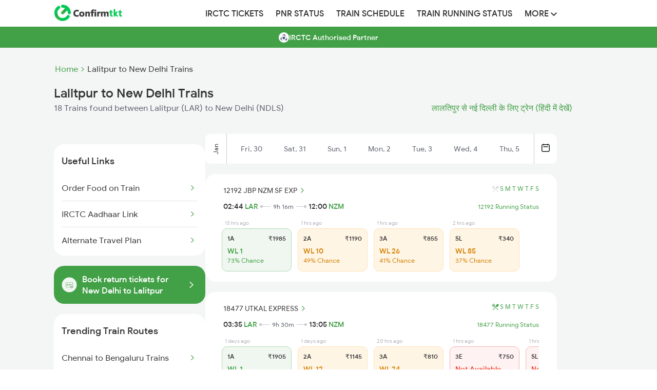

--- FILE ---
content_type: text/html; charset=UTF-8
request_url: https://www.confirmtkt.com/trains/lalitpur-to-new-delhi-train-tickets
body_size: 39794
content:
<!doctype html>

<html lang="en" ⚡>

<head>
  <script async src="https://cdn.ampproject.org/v0.js"></script>
  <style amp-boilerplate>
  body {
    -webkit-animation: -amp-start 8s steps(1, end) 0s 1 normal both;
    -moz-animation: -amp-start 8s steps(1, end) 0s 1 normal both;
    -ms-animation: -amp-start 8s steps(1, end) 0s 1 normal both;
    animation: -amp-start 8s steps(1, end) 0s 1 normal both
  }

  @-webkit-keyframes -amp-start {
    from {
      visibility: hidden
    }

    to {
      visibility: visible
    }
  }

  @-moz-keyframes -amp-start {
    from {
      visibility: hidden
    }

    to {
      visibility: visible
    }
  }

  @-ms-keyframes -amp-start {
    from {
      visibility: hidden
    }

    to {
      visibility: visible
    }
  }

  @-o-keyframes -amp-start {
    from {
      visibility: hidden
    }

    to {
      visibility: visible
    }
  }

  @keyframes -amp-start {
    from {
      visibility: hidden
    }

    to {
      visibility: visible
    }
  }
  </style><noscript>
    <style amp-boilerplate>
    body {
      -webkit-animation: none;
      -moz-animation: none;
      -ms-animation: none;
      animation: none
    }
    </style>
  </noscript>
  <script async custom-element="amp-analytics" src="https://cdn.ampproject.org/v0/amp-analytics-0.1.js"></script>
  <script async custom-element="amp-social-share" src="https://cdn.ampproject.org/v0/amp-social-share-0.1.js">
  </script>

  <meta charset="utf-8">
  <meta http-equiv="X-UA-Compatible" content="IE=edge">

  <meta name="robots" content="index, follow" />
  <meta name="description" content="Book confirmed Lalitpur to New Delhi train tickets with ConfirmTkt online. Check Lalitpur to New Delhi ticket fare, seat availability & timetable for 18 trains.">
  <meta name="keywords" content="Lalitpur to New Delhi trains, Lalitpur to New Delhi train tickets, Lalitpur to New Delhi train seat availability, Lalitpur to New Delhi train fare, Lalitpur to New Delhi train timings, Lalitpur to New Delhi train duration">
  <meta content="width=device-width, initial-scale=1.0" name="viewport">

  <meta property="og:type" content="website" />
  <meta property="og:title" content="Lalitpur to New Delhi Trains: Book from 18 Trains, Check Fares, Timetable" />
  <meta property="og:description" content="Book confirmed Lalitpur to New Delhi train tickets with ConfirmTkt online. Check Lalitpur to New Delhi ticket fare, seat availability & timetable for 18 trains." />
  <meta property="og:url" content="https://www.confirmtkt.com/trains/lalitpur-to-new-delhi-train-tickets" />
  <meta property="og:image" content="https://www.confirmtkt.com/favicon.ico" />

  <meta name="twitter:card" content="summary" />
  <meta name="twitter:site" content="@confirmtkt" />
  <meta name="twitter:title" content="Lalitpur to New Delhi Trains: Book from 18 Trains, Check Fares, Timetable" />
  <meta name="twitter:description" content="Book confirmed Lalitpur to New Delhi train tickets with ConfirmTkt online. Check Lalitpur to New Delhi ticket fare, seat availability & timetable for 18 trains." />
  <meta name="twitter:image" content="https://www.confirmtkt.com/favicon.ico" />

  <link rel="preload" href="https://cdn.confirmtkt.com/img/banner/downloadapp/
b7327b4d50a6e6f6cd602a853add4d22.webp" as="image">
  <link rel="canonical" href="https://www.confirmtkt.com/trains/lalitpur-to-new-delhi-train-tickets" />
  <link rel='alternate' href="https://confirmtktapp.sng.link/Acudb/2nrvu?_dl=confirmtkt%3A%2F%2FlandOnListing%3Fsrc%3DLAR%26dest%3DNZM%26doj%3D31-01-2026" />

  <link rel="alternate" hreflang="en" href="https://www.confirmtkt.com/trains/lalitpur-to-new-delhi-train-tickets" />
  <link rel="alternate" hreflang="hi" href="https://www.confirmtkt.com/hi/trains/lalitpur-to-new-delhi-train-tickets" />

  <link rel="preload" href="https://cdn.confirmtkt.com/fonts/ixisans/ixi_regular.woff2" as="font" type="font/woff2"
    crossorigin />
  <link rel="preload" href="https://cdn.confirmtkt.com/fonts/ixisans/ixi_medium.woff2" as="font" type="font/woff2"
    crossorigin />


  <link rel="icon" href="/favicon.ico">
  <title>Lalitpur to New Delhi Trains: Book from 18 Trains, Check Fares, Timetable</title>

  <style amp-custom>
    @font-face {
    font-family: 'ixi-sans';
    font-style: normal;
    font-weight: 400;
    font-display: swap;
    src:
      url('https://cdn.confirmtkt.com/fonts/ixisans/ixi_regular.woff2') format('woff2'),
      url('https://cdn.confirmtkt.com/fonts/ixisans/ixi_regular.woff') format('woff');
    /* Font metric overrides to reduce layout shift */
    ascent-override: 90%;
    descent-override: 22%;
    line-gap-override: 0%;
  }

  @font-face {
    font-family: 'ixi-sans';
    font-style: normal;
    font-weight: 500;
    font-display: swap;
    src:
      url('https://cdn.confirmtkt.com/fonts/ixisans/ixi_medium.woff2') format('woff2'),
      url('https://cdn.confirmtkt.com/fonts/ixisans/ixi_medium.woff') format('woff');
    /* Font metric overrides to reduce layout shift */
    ascent-override: 90%;
    descent-override: 22%;
    line-gap-override: 0%;
  }

  /* Utility Classes */
  .d-flex {
    display: flex;
  }

  .d-block {
    display: block;
  }

  .d-none {
    display: none;
  }

  .flex-center {
    display: flex;
    align-items: center;
    justify-content: center;
  }

  .flex-between {
    display: flex;
    justify-content: space-between;
    align-items: center;
  }

  .flex-column {
    display: flex;
    flex-direction: column;
  }

  .text-center {
    text-align: center;
  }

  .text-right {
    text-align: right;
  }

  .cursor-pointer {
    cursor: pointer;
  }

  .position-relative {
    position: relative;
  }

  .position-sticky {
    position: sticky;
  }

  .overflow-hidden {
    overflow: hidden;
  }

  .overflow-x-scroll {
    overflow-x: scroll;
  }

  .w-100 {
    width: 100%;
  }

  .h-100 {
    height: 100%;
  }

  .m-0 {
    margin: 0;
  }

  .mt-3 {
    margin-top: 3px;
  }

  .mt-12 {
    margin-top: 12px
  }

  .mt-40 {
    margin-top: 40px;
  }

  .mb-10 {
    margin-bottom: 10px;
  }

  .mt-20 {
    margin-top: 20px;
  }

  .mb-20 {
    margin-bottom: 20px;
  }

  .p-0 {
    padding: 0;
  }

  .p-10 {
    padding: 10px;
  }

  .p-15 {
    padding: 15px;
  }
  .p-15px {
    padding: 15px;
  }

  .p-20 {
    padding: 20px;
  }

  .px-15 {
    padding-left: 15px;
    padding-right: 15px;
  }

  .fs-12 {
    font-size: 12px;
  }

  .fs-14 {
    font-size: 14px;
  }

  .fs-16 {
    font-size: 16px;
  }

  .fs-18 {
    font-size: 18px;
  }

  .fs-20 {
    font-size: 20px;
  }

  .fs-24 {
    font-size: 24px;
  }

  .fw-400 {
    font-weight: 400;
  }

  .fw-500 {
    font-weight: 500;
  }

  .fw-600 {
    font-weight: 600;
  }

  .fw-700 {
    font-weight: 700;
  }

  .text-white {
    color: #fff;
  }

  .text-gray {
    color: #333;
  }

  .text-muted {
    color: #858585;
  }

  .text-primary {
    color: #42a047;
  }

  .text-danger {
    color: #d9534f;
  }

  .text-warning {
    color: #D48002;
  }

  .text-success {
    color: #42A047;
  }

  .text-error {
    color: #f1422e;
  }

  .text-dark-gray {
    color: #5E616E;
  }

  .bg-white {
    background-color: #fff;
  }

  .bg-gray {
    background-color: #333;
  }

  .bg-light-gray {
    background-color: #F4F5F5;
  }

  .bg-mobile-gray {
    background-color: #eaeaea;
  }

  .bg-primary {
    background-color: #42a047;
  }

  .bg-success {
    background-color: #F0F7F0;
  }

  .bg-warning {
    background-color: #FFF5E5;
  }

  .bg-error {
    background-color: #FFF2F2;
  }

  .border-radius {
    border-radius: 4px;
  }

  .border-radius-xl {
    border-radius: 20px;
  }

  .shadow {
    box-shadow: 0 3px 7px 0 rgba(0, 0, 0, .28);
  }

  .shadow-sm {
    box-shadow: 0 1px 3px 0 rgba(0, 0, 0, .28);
  }

  .text-decoration-none {
    text-decoration: none;
  }

  .list-style-none {
    list-style: none;
  }

  .list-style-circle {
    list-style: circle;
  }

  .float-left {
    float: left;
  }

  .vertical-align-middle {
    vertical-align: middle;
  }

  .white-space-nowrap {
    white-space: nowrap;
  }

  .text-overflow-ellipsis {
    text-overflow: ellipsis;
  }

  .z-index-100 {
    z-index: 100;
  }

  .gap-2 {
    gap: 2px;
  }

  .gap-10 {
    gap: 10px;
  }

  .gap-20 {
    gap: 20px;
  }

  .min-height-70vh {
    min-height: 70vh;
  }

  .max-width-100 {
    max-width: 100%;
  }

  .table-layout-fixed {
    table-layout: fixed;
  }

  .filter-invert-bright {
    filter: invert(1) brightness(2);
  }

  .color-unset {
    color: unset;
  }

  html {
    font-family: 'ixi-sans';
    -webkit-text-size-adjust: 100%;
    -ms-text-size-adjust: 100%
  }

  body {
    margin: 0
  }

  footer,
  header,
  nav {
    display: block
  }

  a {
    background-color: transparent
  }

  a:active,
  a:hover {
    outline: 0
  }

  h1 {
    margin: .67em 0;
    font-size: 2em
  }

  img {
    border: 0
  }

  button {
    margin: 0;
    font: inherit;
    color: inherit
  }

  button {
    overflow: visible
  }

  button {
    text-transform: none
  }

  button {
    -webkit-appearance: button;
    cursor: pointer
  }

  button::-moz-focus-inner {
    padding: 0;
    border: 0
  }
/* Header App Download Styles */
.header-app-download {
  display: flex;
  align-items: center;
  justify-content: space-between;
  gap: 16px;
  background-color: #42A047;
  border-radius: 0;
  margin: 0;
  width: 100%;
  font-family: "ixi-sans";
  position: relative;
  z-index: 1000;
  height: 80px;
}

.app-info {
  display: flex;
  align-items: center;
  gap: 12px;
  flex: 1;
}

.app-icon {
  flex-shrink: 0;
}

.app-icon img,
.app-icon amp-img {
  width: 40px;
  height: 40px;
  border: 1px solid #FFFFFF66;
  border-radius: 8px;
  background-color: rgba(255, 255, 255, 0.1);
}

.app-details {
  display: flex;
  flex-direction: column;
  gap: 4px;
}

.app-name {
  font-size: 12px;
  color: #FFFFFF;
  font-weight: 500;
  opacity: 0.9;
}

.main-heading {
  font-size: 12px;
  color: #FFFFFF;
  font-weight: 500;
  line-height: 1.2;
}

.rating-section {
  display: flex;
  align-items: center;
  gap: 8px;
}

.stars {
  display: flex;
  gap: 1px;
}

.star-rating {
  width: 60px;
  height: 12px;
  object-fit: contain;
}

.rating-text {
  font-size: 10px;
  color: #FFFFFF;
  font-weight: 400;
  opacity: 0.9;
}

.trusted-text {
  font-size: 10px;
  color: #FFFFFF;
  font-weight: 400;
  opacity: 0.8;
}

.download-button {
  background-color: #FFFFFF;
  color: #000000;
  padding: 12px 24px;
  border-radius: 8px;
  font-weight: 500;
  font-size: 16px;
  cursor: pointer;
  flex-shrink: 0;
  text-align: center;
  min-width: 80px;
  transition: opacity 0.2s ease;
  text-decoration: none;
}

.download-button:hover {
  opacity: 0.9;
  text-decoration: none;
}

.app-download-sticky-header {
  text-decoration: none;
}

.app-download-sticky-header:hover {
  text-decoration: none;
}

@media (max-width: 480px) {
  .header-app-download {
    padding: 12px 16px;
    gap: 12px;
    margin: 0;
  }

  .main-heading {
    font-size: 12px;
  }

  .download-button {
    padding: 10px 20px;
    font-size: 14px;
    font-weight: 500;
    min-width: 70px;
  }
}
/* Bottom Sheet Popup Styles */
.bottom-sheet-popup {
  position: fixed;
  bottom: 0;
  left: 0;
  width: 100%;
  z-index: 9999;
  box-shadow: none;
  box-sizing: border-box;
  background-color: transparent;
  background: none;
}

.bottom-sheet-popup img {
  width: 100%;
  height: auto;
  display: block;
}

.bottom-sheet-overlay {
  position: fixed;
  top: 0;
  left: 0;
  width: 100%;
  height: 100%;
  background-color: rgba(0, 0, 0, 0.5);
}

.bottom-sheet-popup, .bottom-sheet-overlay {
  opacity: 0;
  visibility: hidden;
  animation: show 0.5s ease forwards;
  animation-delay: 5s;
}

@keyframes show {
  to {
    opacity: 1;
    visibility: visible;
  }
}

.circle-overlay {
  position: absolute;
  top: 10px;
  right: 10px;
  background-color: white;
  border-radius: 50%;
  display: flex;
  justify-content: center;
  align-items: center;
  width: 22px;
  height: 22px;
  z-index: 9999;
}

.close-icon {
  background: white;
  font-size: 12px;
  cursor: pointer;
  color: #5E616E;
  z-index: 9999;
}

  /*! Source: https://github.com/h5bp/html5-boilerplate/blob/master/src/css/main.css */
  @media print {

    *,
    :after,
    :before {
      color: #000;
      text-shadow: none;
      background: 0 0;
      -webkit-box-shadow: none;
      box-shadow: none
    }

    a,
    a:visited {
      text-decoration: underline
    }

    a[href]:after {
      content: " ("attr(href) ")"
    }

    a[href^="#"]:after {
      content: ""
    }

    img {
      page-break-inside: avoid
    }

    img {
      max-width: 100%
    }

    h2,
    h3,
    p {
      orphans: 3;
      widows: 3
    }

    h2,
    h3 {
      page-break-after: avoid
    }
  }

  * {
    -webkit-box-sizing: border-box;
    -moz-box-sizing: border-box;
    box-sizing: border-box
  }

  :after,
  :before {
    -webkit-box-sizing: border-box;
    -moz-box-sizing: border-box;
    box-sizing: border-box
  }

  html {
    font-size: 10px;
    -webkit-tap-highlight-color: transparent
  }

  body {
    font-family: 'ixi-sans';
    font-size: 14px;
    line-height: 1.42857143;
    color: #333;
    background-color: #fff
  }

  button {
    font-family: 'ixi-sans';
    font-size: inherit;
    line-height: inherit
  }

  a {
    color: #42a047;
    text-decoration: none
  }

  a:focus,
  a:hover {
    color: #42a047;
    text-decoration: underline
  }

  a:focus {
    /* outline: thin dotted; */
    /* outline: 5px auto -webkit-focus-ring-color; */
    outline-offset: -2px
  }

  img {
    vertical-align: middle
  }

  h1,
  h2,
  h3,
  h4,
  h5 {
    font-family: 'ixi-sans';
    font-weight: 500;
    line-height: 1.1;
    color: inherit
  }

  h1,
  h2,
  h3 {
    margin-top: 20px;
    margin-bottom: 10px
  }

  h4,
  h5 {
    margin-top: 10px;
    margin-bottom: 10px
  }

  h1 {
    font-size: 24px
  }

  h2 {
    font-size: 18px
  }

  h3 {
    font-size: 16px
  }

  h4 {
    font-size: 14px
  }

  h5 {
    font-size: 14px
  }

  p {
    margin: 0 0 10px
  }

  .text-right {
    text-align: right
  }

  ul {
    margin-top: 0;
    margin-bottom: 10px
  }

  address {
    margin-bottom: 20px;
    font-style: normal;
    line-height: 1.42857143
  }

  .container {
    padding-right: 15px;
    padding-left: 15px;
    margin-right: auto;
    margin-left: auto
  }

  @media (min-width:768px) {
    .container {
      width: 750px
    }
  }

  @media (min-width:992px) {
    .container {
      width: 970px
    }
  }

  @media (min-width:1200px) {
    .container {
      width: 1100px
    }
  }

  .container-fluid {
    padding-right: 15px;
    padding-left: 15px;
    margin-right: auto;
    margin-left: auto
  }

  .row {
    margin-right: -15px;
    margin-left: -15px
  }

  .col-md-1,
  .col-md-12,
  .col-md-2,
  .col-md-3,
  .col-xs-11 {
    position: relative;
    min-height: 1px;
    padding-right: 15px;
    padding-left: 15px
  }

  .col-xs-11 {
    float: left
  }

  .col-xs-11 {
    width: 91.66666667%
  }

  .col-xs-offset-1 {
    margin-left: 8.33333333%
  }

  @media (min-width:992px) {

    .col-md-1,
    .col-md-12,
    .col-md-2,
    .col-md-3 {
      float: left
    }

    .col-md-12 {
      width: 100%
    }

    .col-md-3 {
      width: 25%
    }

    .col-md-2 {
      width: 16.66666667%
    }

    .col-md-1 {
      width: 8.33333333%
    }
  }

  .btn {
    display: inline-block;
    padding: 6px 12px;
    margin-bottom: 0;
    font-size: 14px;
    font-weight: 400;
    line-height: 1.42857143;
    text-align: center;
    white-space: nowrap;
    vertical-align: middle;
    -ms-touch-action: manipulation;
    touch-action: manipulation;
    cursor: pointer;
    -webkit-user-select: none;
    -moz-user-select: none;
    -ms-user-select: none;
    user-select: none;
    background-image: none;
    border: 1px solid transparent;
    border-radius: 4px
  }

  .btn:active:focus,
  .btn:focus {
    /* outline: thin dotted; */
    /* outline: 5px auto -webkit-focus-ring-color; */
    outline-offset: -2px
  }

  .btn:focus,
  .btn:hover {
    /* color: #333; */
    text-decoration: none
  }

  .btn:active {
    background-image: none;
    outline: 0;
    -webkit-box-shadow: inset 0 3px 5px rgba(0, 0, 0, .125);
    box-shadow: inset 0 3px 5px rgba(0, 0, 0, .125)
  }

  .btn-default {
    color: #333;
    background-color: #fff;
    border-color: #ccc
  }

  .btn-default:focus {
    color: #333;
    /* background-color: #e6e6e6; */
    border-color: #8c8c8c
  }

  .btn-default:hover {
    color: #333;
    /* background-color: #e6e6e6; */
    border-color: #adadad
  }

  .btn-default:active {
    color: #333;
    /* background-color: #e6e6e6; */
    border-color: #adadad
  }

  .btn-default:active:focus,
  .btn-default:active:hover {
    color: #333;
    /* background-color: #d4d4d4; */
    border-color: #8c8c8c
  }

  .btn-default:active {
    background-image: none
  }

  .btn-danger {
    color: #fff;
    background-color: #d9534f;
    border-color: #d43f3a
  }

  .btn-danger.focus,
  .btn-danger:focus {
    color: #fff;
    background-color: #c9302c;
    border-color: #761c19
  }

  .btn-danger:hover {
    color: #fff;
    background-color: #c9302c;
    border-color: #ac2925
  }

  .btn-danger.active,
  .btn-danger:active,
  .open>.dropdown-toggle.btn-danger {
    color: #fff;
    background-color: #c9302c;
    border-color: #ac2925
  }

  .btn-danger.active.focus,
  .btn-danger.active:focus,
  .btn-danger.active:hover,
  .btn-danger:active.focus,
  .btn-danger:active:focus,
  .btn-danger:active:hover,
  .open>.dropdown-toggle.btn-danger.focus,
  .open>.dropdown-toggle.btn-danger:focus,
  .open>.dropdown-toggle.btn-danger:hover {
    color: #fff;
    background-color: #ac2925;
    border-color: #761c19
  }

  .btn-danger.active,
  .btn-danger:active,
  .open>.dropdown-toggle.btn-danger {
    background-image: none
  }

  .btn-danger.disabled,
  .btn-danger.disabled.active,
  .btn-danger.disabled.focus,
  .btn-danger.disabled:active,
  .btn-danger.disabled:focus,
  .btn-danger.disabled:hover,
  .btn-danger[disabled],
  .btn-danger[disabled].active,
  .btn-danger[disabled].focus,
  .btn-danger[disabled]:active,
  .btn-danger[disabled]:focus,
  .btn-danger[disabled]:hover,
  fieldset[disabled] .btn-danger,
  fieldset[disabled] .btn-danger.active,
  fieldset[disabled] .btn-danger.focus,
  fieldset[disabled] .btn-danger:active,
  fieldset[disabled] .btn-danger:focus,
  fieldset[disabled] .btn-danger:hover {
    background-color: #d9534f;
    border-color: #d43f3a
  }

  .btn-danger .badge {
    color: #d9534f;
    background-color: #fff
  }

  .btn-sm {
    padding: 5px 10px;
    font-size: 12px;
    line-height: 1.5;
    border-radius: 3px
  }

  .collapse {
    display: none
  }

  .nav {
    padding-left: 0;
    margin-bottom: 0;
    list-style: none
  }

  .nav>li {
    position: relative;
    display: block
  }

  .nav>li>a {
    position: relative;
    display: block;
    padding: 10px 12px
  }

  .nav>li>a:focus,
  .nav>li>a:hover {
    text-decoration: none;
    background-color: #eee
  }

  @media (min-width:768px) {
    .navbar-header {
      float: left
    }
  }

  .navbar-collapse {
    padding-right: 15px;
    padding-left: 15px;
    overflow-x: visible;
    -webkit-overflow-scrolling: touch;
    border-top: 1px solid transparent;
    -webkit-box-shadow: inset 0 1px 0 rgba(255, 255, 255, .1);
    box-shadow: inset 0 1px 0 rgba(255, 255, 255, .1)
  }

  @media (min-width:768px) {
    .navbar-collapse {
      width: auto;
      border-top: 0;
      -webkit-box-shadow: none;
      box-shadow: none
    }

    .navbar-collapse.collapse {
      display: block;
      height: auto;
      padding-bottom: 0;
      overflow: visible
    }
  }

  .container-fluid>.navbar-collapse,
  .container-fluid>.navbar-header {
    margin-right: -15px;
    margin-left: -15px
  }

  @media (min-width:768px) {

    .container-fluid>.navbar-collapse,
    .container-fluid>.navbar-header {
      margin-right: 0;
      margin-left: 0
    }
  }

  .navbar-brand {
    float: left;
    height: 50px;
    padding: 15px 0;
    margin: 0;
  }

  .navbar-brand:focus,
  .navbar-brand:hover {
    text-decoration: none
  }

  .navbar-brand>img {
    display: block
  }

  .navbar-nav {
    margin: 0 0;
  }

  .navbar-default {
    background-color: #f8f8f8;
    border-color: #e7e7e7
  }

  .navbar-default .navbar-brand {
    color: #777
  }

  .navbar-default .navbar-brand:focus,
  .navbar-default .navbar-brand:hover {
    color: #5e5e5e;
    background-color: transparent
  }

  .navbar-default .navbar-collapse {
    border-color: #e7e7e7
  }

  .breadcrumb {
    padding: 8px 15px;
    margin-bottom: 20px;
    list-style: none;
    background-color: #f5f5f5;
    border-radius: 4px
  }

  .breadcrumb>li {
    display: inline-block
  }

  .breadcrumb>li+li:before {
    padding: 0 5px;
    color: #ccc;
    content: "/\00a0"
  }

  .container-fluid:after,
  .container-fluid:before,
  .container:after,
  .container:before,
  .nav:after,
  .nav:before,
  .navbar-collapse:after,
  .navbar-collapse:before,
  .navbar-header:after,
  .navbar-header:before,
  .row:after,
  .row:before {
    display: table;
    content: " "
  }

  .container-fluid:after,
  .container:after,
  .nav:after,
  .navbar-collapse:after,
  .navbar-header:after,
  .row:after {
    clear: both
  }

  * {
    font-family: 'ixi-sans'
  }

  body {
    font-family: 'ixi-sans';
    overflow-x: hidden
  }

  .authorized-partner-label {
    background-color: #42a047;
    text-align: center;
    color: #fff;
    margin-bottom: 30px;
    display: flex;
    gap: 8px;
    align-items: center;
    justify-content: center;
  }

  .authorized-partner-label p {
    font-size: 14px;
    font-weight: 500;
    margin-top: 11px;
  }

  .authorized-partner-logo {
    border-radius: 4px;
  }

  .coupon {
    width: 70%;
    padding: 10px;
    margin: auto;
    cursor: pointer;
    box-shadow: 0 3px 7px 0 rgba(0, 0, 0, .28)
  }

  ul>li {
    list-style: none
  }

  .shadow {
    box-shadow: 0 3px 7px 0 rgba(0, 0, 0, .28)
  }

  .urls {
    text-decoration: none;
    color: #444343
  }

  .toptrainsroutes {
    width: 80%;
    margin-left: 10%;
    margin-top: 20px;
    padding: 20px;
    box-shadow: 0 3px 7px 0 rgba(0, 0, 0, .28)
  }

  .popularRoutes {
    width: 50%;
    padding: 20px;
    box-shadow: 0 3px 7px 0 rgba(0, 0, 0, .28);
    margin-right: 10px
  }

  .popularRoutes li,
  .toptrainsroutes li {
    margin-bottom: 10px;
    font-size: 16px;
  }

  .operator {
    margin-bottom: 10px;
    border: solid 1px #e2e2e2;
    box-shadow: 1px 1px 2px #e2e2e2
  }

  .operator1 {
    margin-bottom: 10px;
    margin-top: 5px;
    border: solid 1px #e2e2e2;
    box-shadow: 1px 1px 2px #e2e2e2;
    width: 95%;
    margin-left: 2.5%
  }

  .traindata {
    min-height: 100px;
    padding: 10px;
    text-align: center
  }

  .headers {
    font-size: 14px;
    color: grey;
    margin-top: 10px;
    font-weight: 700
  }

  .generic {
    padding: 20px;
    box-shadow: 0 1px 3px 0 rgba(0, 0, 0, .28);
    cursor: pointer
  }

  .ques {
    font-weight: 700
  }

  .Faqs {
    padding: 20px;
    border: solid 1px #e2e2e2;
    margin-top: 20px
  }

  .Faqs pre {
    margin: 0;
    white-space: pre-line;
  }

  .Imptrains {
    display: flex;
    margin-top: 20px;
    text-align: center
  }

  .price {
    float: left
  }

  .social-icons {
    color: #fff
  }

  .social-widget ul.social-icons li a i {
    font-size: 1.4em;
    width: 36px;
    height: 36px;
    color: #fff;
    line-height: 36px;
    text-align: center;
    display: block;
    border-radius: 2px
  }

  .facebook i {
    background-color: #507cbe
  }

  .twitter i {
    background-color: #63cdf1
  }

  .google i {
    background-color: #f16261
  }

  ul {
    list-style: none outside none;
    padding-left: 0;
    margin: 0
  }

  .social-widget ul.social-icons li {
    display: inline-block;
    margin-right: 4px;
    margin-bottom: 4px
  }

  .footer-refreshed-heading {
    font-weight: 400;
    font-size: 16px;
    margin-bottom: 10px;
    color: #333;
  }

  .nodata {
    display: flex;
    flex-direction: column;
    align-items: center;
    gap: 16px;
    min-height: 70vh;
    margin-bottom: 5rem;
    background-color: #F4F5F5;

    max-width: 50vh;  }

  .nodata-search {
    text-align: center;
    margin: 48px 0;
    font-size: 16px;
    font-weight: 500;
  }

  .nodata>button {
    font-size: 16px;
    font-weight: 500;
    color: #42a047;
    background: #fff;
    padding: 14px 24px;
    border-radius: 6px;
    border: solid 1px #42a047;
    width: 100%;
  }

  .nodata>span {
    color: #858585;
    font-size: 14px;
  }

  .column {
    float: left;
    width: 60%;
  }

  .breadcrumb {
    padding: 4px
  }

  .main-header {
    background-color: #fff;
    box-shadow: 0 6px 6px 0 rgba(187, 187, 187, 0.2);
  }

  body {
    font-family: 'ixi-sans';
  }

  img {
    vertical-align: middle;
  }

  /* Responsive images */
  .img-responsive {
    display: block;
    max-width: 100%;
    height: auto;
  }

  /* Navbar and Header styles */
  .navbar {
    width: 1100px;
    margin: 0 auto;
    padding-left: 15px;
    padding-right: 15px;
  }

  .navbar-nav {
    display: flex;
    align-items: center;
    height: 52px;
  }

  .navbar-nav>li {
    position: relative;
    display: block;
  }

  .navbar-nav>li>a {
    color: #333;
    font-size: 16px;
    font-weight: 500;
    font-family: 'ixi-sans';
    text-transform: uppercase;
  }

  .navbar-nav>li>a:hover {
    color: #42a047;
    background: transparent;
  }

  .navbar-brand {
    height: 50px;
    float: left;
    display: flex;
    align-items: center;
    margin-right: 150px;
  }

  header .navbar-brand img {
    vertical-align: middle;
  }

  header button {
    border: 1px solid #913018;
    border-radius: 5px;
  }

  .icon-bar {
    background-color: #ec6140;
  }

  .pull-right {
    /* float: right; */
  }

  .navbar-elements-gap {
    gap: 10px;
  }

  /* Dropdown styles */
  .dropdown {
    position: relative;
  }

  .dropdown-toggle {
    cursor: pointer;
  }

  .dropdown-toggle:focus {
    outline: 0;
  }

  .dropdown-menu {
    position: absolute;
    top: 100%;
    left: 0;
    z-index: 1000;
    display: none;
    float: left;
    min-width: 160px;
    padding: 5px 0;
    margin: 0;
    font-size: 14px;
    text-align: left;
    list-style: none;
    background-color: #fff;
    background-clip: padding-box;
    border-radius: 4px;
    box-shadow: 0 6px 12px rgba(0, 0, 0, .175);
    margin-top: -15px;
  }

  .dropdown-menu>li {
    position: relative;
  }

  .dropdown-menu>li>a {
    display: block;
    padding: 3px 20px;
    clear: both;
    font-weight: 400;
    line-height: 1.42857143;
    color: #333;
    white-space: nowrap;
    text-decoration: none;
  }

  .dropdown-menu>li>a:focus,
  .dropdown-menu>li>a:hover {
    color: #262626;
    text-decoration: none;
    background-color: #f5f5f5;
  }

  .dropdown-toggle:hover~.dropdown-menu,
  .dropdown-menu:hover {
    display: block;
  }

  /* Clearfix for various elements */
  .container-fluid:after,
  .container-fluid:before,
  .nav:after,
  .nav:before,
  .navbar-collapse:after,
  .navbar-collapse:before,
  .navbar-header:after,
  .navbar-header:before,
  .navbar:after,
  .navbar:before,
  .row:after,
  .row:before {
    display: table;
    content: " ";
  }

  .container-fluid:after,
  .nav:after,
  .navbar-collapse:after,
  .navbar-header:after,
  .navbar:after,
  .row:after {
    clear: both;
  }

  @media only screen and (max-width: 460px) {
    .brand-logo {
      padding-top: 10px
    }
  }

  .selector1 {
    float: left;
    width: 16%;
    padding: 5px
  }

  .selector {
    margin-top: 5px;
    text-align: center;
  }

  .selector:after {
    content: "";
    display: table;
    clear: both
  }

  .a {
    color: #42a047;
    font-weight: 700;
    font-size: 14px;
    margin-right: 4px
  }

  .a:hover {
    color: #42a047
  }

  h3,
  h5 {
    font-size: 24px;
    margin-top: 0px
  }

  .stnname {
    display: inline-block;
    width: 49%;
    text-overflow: ellipsis;
    overflow: hidden;
    white-space: nowrap;
  }

  .duration {
    font-size: 10px;
    position: absolute;
    top: 35%;
    left: 45%
  }

  .col {
    float: left;
    width: 33.33%;
  }

  .row:after {
    content: "";
    display: table;
    clear: both;
  }

  .line {
    margin-top: 7px;
    width: 100%;
    background: #999;
    height: 1px;
    float: left;
  }

  .point {
    margin-top: -6px;
    width: 0;
    height: 0;
    border-top: 5px solid transparent;
    border-bottom: 5px solid transparent;
    border-left: 5px solid #999;
    float: right;
  }

  h1 {
    margin: 0px;
    padding: 5px;
    font-size: 30px;
  }

  .today {
    color: #fff;
    background: #42a047;
    border: none;
    border: solid 1px #d6d6d6;
  }

  @media screen and (max-width: 600px) {
    .urls {
      text-overflow: ellipsis;
      overflow: hidden;
      white-space: nowrap;
    }



    .operator,
    .coupon,
    .generic {
      width: 90%;
      min-height: unset;
      padding: 5px
    }

    .popularRoutes,
    .toptrainsroutes {
      width: 90%;
      margin-left: 5%;
      margin-top: 0px;
    }

    .Imptrains {
      display: unset
    }

    .bread-crumb {
      font-size: 12px;
      display: flex;
    }

    .bread-crumb .list {
      color: #858585;
    }
  }

  .flexy {
    display: flex;
    justify-content: space-between;
    align-items: center;
  }

  .flex-center {
    display: flex;
    justify-content: center;
    align-items: center;
  }

  .flex {
    display: flex;
    align-items: center;
  }

  .btn-default.today:hover {
    color: #fff;
  }

  .header-mobile {
    background: #fff;
    height: 48px;
    padding: 12px 16px;
    position: -webkit-sticky;
    line-height: normal;
    width: 100%;
    z-index: 100;
    display: flex;
    justify-content: space-between;
    align-items: center;
  }

  .mobile-icon {
    width: 40px;
    justify-content: end;
  }

  .mobile-icon:focus {
    outline: none;
  }

  .content-wrap {
    padding: 15px 15px 7px 15px;
    display: flex;
    background: #fff;
  }

  .sticky {
    position: sticky;
    top: 0;
  }

  .title h1 {
    font-size: 16px;
  }

  .title .sub-text {
    color: #858585;
    font-size: 14px;
    margin: 0;
    font-weight: normal;
    margin-top: 4px;
  }

  .content-wrap .bread-crumb a {
    font-size: 12px;
  }

  .bread-crumb-desktop {
    display: flex;
    margin-bottom: 8px;
  }

  .bread-crumb-desktop a {
    font-size: 16px;
    display: flex;
    margin-left: 2px;
  }

  .content-wrap h1 {
    margin: 0;
    text-overflow: ellipsis;
    overflow: hidden;
    white-space: nowrap;
    padding: 0;
  }

  .btn-default.today {
    color: white;
    background: #42a047;
    border: none;
    border: solid 1px #42a047;
  }

  .btns-wrap {
    display: flex;
    flex-direction: row;
    gap: 10px;
  }

  .train-list-wrap {
    display: flex;
    flex-direction: column;
    margin-bottom: 20px;
  }

  .train-list-wrap-desktop {
    display: flex;
    flex-direction: column;
  }

  .train {
    background-color: #fff;
    border-radius: 2px;
    color: #000;
    padding: 15px 0;
    border-top: 1px solid #E5E4E2;
  }

  .train-desktop {
    background-color: #fff;
    border-radius: 2px;
    color: #000;
    padding: 20px;
    border-radius: 20px;
    margin-bottom: 20px;
  }

  .train-time {
    color: #333;
    font-size: 14px;
    display: flex;
    font-weight: 500;
  }

  .click-text {
    color: #42A047;
    font-size: 12px;
    font-weight: 400;
  }

  .train-duration {
    color: #5E616E;
    margin: 0 4px;
    font-size: 12px;
    font-weight: 400;
    display: flex;
    justify-content: center;
    align-items: center;
  }

  .train-duration-dot {
    background-color: #C8CAD0;
    border-radius: 9999px;
    height: 5px;
    width: 5px;
  }

  .train-duration-line {
    background-color: #C8CAD0;
    height: 1px;
    width: 15px;
  }

  .train-duration-text {
    margin-left: 5px;
    margin-right: 5px;
  }

  .train-class-card {
    display: flex;
    flex-direction: row;
    overflow: scroll;
    margin-top: 12px;
  }

  .trains-class-desktop {
    margin-right: 15px;
  }

  .train-class-card::-webkit-scrollbar {
    display: none;
  }

  .cls-item {
    background-color: #f8f8f8;
    cursor: pointer;
    display: inline-block;
    font-size: 1rem;
    -webkit-user-select: none;
    user-select: none;
    min-width: 136px;
    min-height: 84px;
    padding: 10px 10px 6px 10px;
    border-radius: 10px;
  }

  .cls-no-data {
    color: #858585;
    font-size: 12px;
    text-transform: capitalize;
  }

  .days-of-run {
    font-size: 12px;
    color: #000;
  }

  .days-of-run>.not {
    color: #e6e6e6;
  }

  .train-btns {
    font-size: 12px;
    margin-top: 12px;
  }

  .download {
    display: grid;
    grid-template-columns: 1fr auto;
    align-items: center;
    background-color: #d3e5cf;
    border-radius: 4px;
    font-size: 12px;
    box-shadow: 0 2px 4px 0 #d6d6d6;
  }

  .download>* {
    padding: 8px;
  }

  .download h3 {
    font-size: 12px;
    margin: 0;
    line-height: 1.2;
  }

  .download__book-ticket {
    font-weight: 500;
    background-color: #42a047;
    color: #fff;
    border-radius: 4px;
    border-bottom-left-radius: 0px;
    border-top-left-radius: 0px;
    height: 44px;
  }

  .prediction {
    font-size: 14px;
    margin-top: 6px;
    font-weight: 500;
  }

  .travel-guarantee {
    font-size: 12px;
    display: flex;
    align-items: center;
  }

  .low {
    color: #f1422e;
  }

  .probable {
    color: #D48002;
  }

  .confirm {
    color: #42A047;
  }

  .default {
    color: #5c5c5c;
    background-color: #fff;
    border: 1px solid #d0d0ce;
  }

  .default-avl {
    color: #5c5c5c;
  }

  .confirm-bg {
    background-color: #F0F7F0;
  }

  .probable-bg {
    background-color: #FFF5E5;
  }

  .low-bg {
    background-color: #FFF2F2;
  }

  .confirm-border {
    border: 1px solid #B3D9B5;
  }

  .probable-border {
    border: 1px solid #FFE1B3;
  }

  .low-border {
    border: 1px solid #F2B4B3;
  }

  .avl-price {
    font-size: 12px;
    font-weight: 500;
  }

  .prediction-sub {
    font-size: 12px;
    margin-bottom: 6px;
    font-weight: 400;
  }

  .cache-time {
    color: #ADAFB8;
    font-size: 10px;
    padding: 4px 6px 0;
    font-weight: 400;
    margin-bottom: 3px;
  }

  .train-availability-card {
    margin-left: 12px;
  }

  section a {
    color: #42a047;
  }


  /* FOOTER¯ */

  footer {
    background: #333;
    padding: 0;
  }

  footer h4 {
    color: #fff;
    font-size: 26px;
    margin: 10px 0;
  }

  footer h3 {
    color: #fff;
    font-size: 26px;
    margin: 10px 0;
  }

  footer .nav-list {
    display: flex;
    margin-top: 8px;
  }

  ul,
  li {
    list-style: none;
    margin: 0;
    padding: 0;
  }

  .nav-list li a {
    margin-right: 16px;
    color: #5c5c5c;
  }

  .nav-list li a:hover {
    color: #d3d3d3;
  }

  footer .copyright p {
    color: #fff;
  }

  ul.social-icons {
    display: inline-flex;
  }

  ul.social-icons li {
    margin-right: 8px;
  }

  ul.social-icons li a i {
    font-size: 1.4em;
    width: 36px;
    height: 36px;
    color: #fff;
    line-height: 36px;
    text-align: center;
    border-radius: 2px;
  }

  .facebook i {
    background-color: #507CBE;
  }

  .twitter i {
    background-color: #63CDF1;
  }

  .google i {
    background-color: #F16261;
  }

  address {
    margin: 0;
  }

  a:hover {
    text-decoration: underline;
  }

  @media screen and (max-width: 767px) {
    .footer-wrap {
      padding: 2rem;
    }


    footer h4 {
      font-size: 20px;
    }

    footer h3 {
      font-size: 20px;
    }

    footer .nav-list {
      display: flex;
      flex-wrap: wrap;
      gap: 10px;
    }

    .footer-wrap .column2 {
      display: flex;
      align-items: center;
      margin-left: -36px;
    }

    footer .row {
      margin: 0;
    }

  }

  @media screen and (min-width: 768px) {
    /* DEsktop Tablets */

    .footer-wrap {
      width: 960px;
      margin: 0 auto;
    }

    .footer-wrap .column1 {
      width: 60%;
      float: left;
    }

    footer .nav-list {
      display: flex;
      flex-wrap: wrap;
      gap: 10px;
      width: 80%;

    }

    .footer-wrap .column2 {
      width: 40%;
      float: left;
      display: flex;
      align-items: center;
    }

    footer .row {
      padding-top: 32px;
      margin: 0;
    }
  }

  .h2-header {
    font-size: 24px;
    margin-top: 0;
  }

  .faq-header {
    margin-left: 15px;
  }

  .hyperlink {
    color: #42a047;
  }

  .separator {
    padding: 0 5px;
    color: #ccc;
  }

  .breadcrumb-nav {
    padding-top: 4px;
    padding-bottom: 5px;
  }

  .visually-hidden {
    position: absolute;
    width: 1px;
    height: 1px;
    margin: -1px;
    padding: 0;
    overflow: hidden;
    clip: rect(0, 0, 0, 0);
    border: 0;
  }

  /* FOOTER ENDs */

  /* Return trip Container Mweb  Starts */
  .return-trip-cntnr {
    background-color: #42A047;
    margin-left: 15px;
    border-radius: 100px 0 0 100px;
    display: flex;
    align-items: center;
  }

  .return-trip-link {
    text-decoration: none;
    display: flex;
    padding: 10px 15px 10px 15px;
    align-items: center;
    gap: 10px;
  }

  .return-trip-text {
    color: #FFF;
    font-size: 16px;
    font-weight: 500;
  }

  /* return trip container Mweb Ends */

  /* Why Book Section Mweb Start */

  .why-book-section {
    display: flex;
    align-items: center;
    background-color: #FFF;
    padding: 15px 0px 15px 0px;
    flex-direction: column;
  }

  .why-book-section-heading {
    font-size: 18px;
    font-weight: 500;
    padding-bottom: 10px;
    padding-left: 15px;
    padding-right: 15px;
  }

  .why-book-section-placeholder {
    width: 32px;
    height: 32px;
    border-radius: 50%;
    background-color: #F4F5F5;
    margin-right: 15px;
    flex-shrink: 0;
  }

  .why-book-section-content {
    display: flex;
    flex-direction: column;
  }

  .why-book-section-content h3 {
    font-size: 16px;
    font-weight: 500;
    margin-bottom: 6px;
  }

  .why-book-section-content p {
    font-size: 12px;
    font-weight: 400;
    color: #5E616E;
  }

  .why-book-section-cntnr {
    display: flex;
  }

  .why-book-section-content-cntnr {
    padding-left: 15px;
    padding-right: 15px;
    margin: 0 auto;
    gap: 10px;
    display: flex;
    flex-wrap: wrap;
    justify-content: flex-start;
  }

  /* Why Book Section Mweb Ends */

  /* Interlinkings Mweb Start */

  .interlinking-cntnr-heading {
    background-color: #F4F5F5;
    margin: 0;
    font-size: 16px;
    font-weight: 500;
    padding: 10px 15px;
    color: #333;
  }

  .interlinking-cntnr-heading-desktop {
    margin: 0;
    font-size: 18px;
    font-weight: 500;
    padding: 20px 15px 10px 15px;
    color: #333;
    background-color: #fff;
    border-radius: 20px 20px 0 0;
  }

  .scrollable-container-desktop {
    margin-top: 20px;
  }

  .scrollable-div {
    max-height: 248px;
    overflow-y: auto;
    padding: 10px 15px;
  }

  .scrollable-div p {
    margin: 5px 0;
  }

  .scrollable-div hr {
    margin: 5px 0;
    border: none;
    border-top: 1px solid #ccc;
  }

  .scrollable-div-desktop {
    max-height: 260px;
    overflow-y: auto;
    padding: 10px 15px;
    background-color: #fff;
    border-radius: 0 0 20px 20px;
  }

  .scrollable-div-desktop p {
    margin: 5px 0;
  }

  .scrollable-div-desktop hr {
    margin: 5px 0;
    border: none;
    border-top: 1px solid #e4e4e7;
  }

  .route-link {
    text-decoration: none;
  }

  .route-link-element {
    padding-top: 10px;
    padding-bottom: 10px;
    font-size: 14px;
    font-weight: 400;
    color: #333;
  }

  .route-link-element-desktop {
    padding-top: 10px;
    padding-bottom: 10px;
    font-size: 16px;
    font-weight: 400;
    color: #333;
  }

  .route-link-container {
    display: flex;
    justify-content: space-between;
    align-items: center;
    margin-top: -6px;
    margin-bottom: -6px;
  }

  /* Interlinkings Mweb Ends */

  /* Mobile Header Starts */

  .mobile-header {
    width: 100%;
    background-color: #fff;
    padding: 10px 20px;
    position: sticky;
    top: 0;
    z-index: 1001;
  }

  .mobile-header-content {
    display: flex;
    align-items: center;
  }

  .mobile-header-icon {
    width: 24px;
    height: 24px;
    margin-right: 10px;
  }

  .mobile-header-text {
    display: flex;
    flex-direction: column;
    overflow: hidden;
    gap: 5px;
  }

  .mobile-header-title,
  .mobile-header-subtitle {
    margin: 0;
    white-space: nowrap;
    overflow: hidden;
    text-overflow: ellipsis;
  }

  .mobile-header-title {
    font-weight: 500;
    font-size: 20px;
    padding: 0;
    padding-top: 2px;
    padding-bottom: 2px;
  }

  .mobile-header-subtitle {
    font-size: 14px;
    color: #5E616E;
  }

  /* Mobile Header Ends */

  /* ExploreMore Section Mweb Starts */
  @media (max-width: 699px) {
    .explore-more-container {
      padding: 0px 15px 30px 15px;
    }
  }

  .explore-more-container-header {
    font-weight: 500;
    font-size: 18px;
    margin-bottom: 20px;
  }

  .explore-more-icons {
    display: flex;
    justify-content: space-between;
    border-radius: 20px;
    padding: 10px;
    box-shadow: 0 0 10px 0 rgba(0, 0, 0, 0.1);
    background: #fff;
  }

  .explore-more-icon-item {
    text-align: center;
    flex: 1;
    margin: 10px;
    position: relative;
  }

  .explore-more-icon-item img {
    display: block;
    margin: 0 auto 10px auto;
  }

  .explore-more-text {
    font-size: 12px;
    color: #333333;
  }

  .explore-more-link {
    text-decoration: none;
    color: inherit;
  }

  .explore-more-separator {
    display: none;
    /* Hide by default */
  }

  /* Show separators for screen sizes greater than 700px */
  @media (min-width: 700px) {
    .explore-more-container {
      margin-bottom: 50px;
      margin-top: 20px;
    }

    .explore-more-container-header {
      font-weight: 600;
      font-size: 22px;
      margin-bottom: 20px;
    }

    .explore-more-text {
      font-size: 16px;
      color: #333;
    }

    .explore-more-separator {
      display: block;
      /* Show separators */
      background-color: #C8CAD0;
      width: 1px;
      height: calc(100% - 20px);
      /* Full height minus top and bottom padding */
      position: absolute;
      top: 10px;
      /* Padding from top */
      bottom: 10px;
      /* Padding from bottom */
    }

    .explore-more-separator-1 {
      right: -5px;
      /* Adjust to be between first and second item */
    }

    .explore-more-separator-2 {
      right: -5px;
      /* Adjust to be between second and third item */
    }

    .explore-more-separator-3 {
      right: -5px;
      /* Adjust to be between third and fourth item */
    }
  }

  /* ExploreMore Section Mweb Ends */

  /* FAQ Mweb Section Starts */

  .faq-list-container {
    margin: 20px 0;
    padding-left: 15px;
    padding-right: 15px;
    padding-bottom: 10px;
  }

  .faq-list-container-desktop {
    background-color: #fff;
    margin: 0 0 20px 0;
    border-radius: 20px;
    padding: 0 20px 0 20px;
  }

  .faq-list-item {
    border-bottom: 1px solid #ccc;
    padding: 0;
  }

  .faq-list-item-desktop {
    border-bottom: 1px solid #ccc;
  }

  .faq-list-item-desktop:last-child {
    border-bottom: none;
  }

  .faq-list-question {
    cursor: pointer;
    display: flex;
    justify-content: space-between;
    align-items: center;
    padding-top: 10px;
    padding-bottom: 10px;
    margin: 0;
    list-style: none;
    position: relative;
    margin-top: 10px;
  }

  .faq-list-question-text {
    font-size: 16px;
    flex-grow: 1;
    font-weight: 500;
    margin-right: 15px;
    color: #333;
    margin-top: 0px;
  }

  .faq-list-question-text-desktop {
    font-size: 18px;
    flex-grow: 1;
    font-weight: 500;
    margin-right: 15px;
    color: #333;
    margin-top: 0px;
  }

  .faq-list-answer {
    padding-top: 0px;
    padding-bottom: 20px;
    margin: 0;
    font-size: 14px;
    color: #5E616E;
    margin-bottom: 0px;
  }

  .faq-list-answer-desktop {
    padding-top: 0px;
    padding-bottom: 20px;
    margin: 0;
    font-size: 14px;
    color: #5E616E;
    margin-bottom: 0px;
    font-weight: 400;
    line-height: 26.4px;
    margin-top: -15px;
  }

  summary::-webkit-details-marker {
    display: none;
  }

  details summary {
    position: relative;
    padding-right: 30px;
    /* Extra padding to accommodate the icon */
  }

  details summary::after {
    content: url('https://cdn.confirmtkt.com/img/icons/iui/expand_more.svg');
    position: absolute;
    right: 0;
    top: 40%;
    transform: translateY(-50%);
    width: 24px;
    height: 24px;
    filter: brightness(0) saturate(100%) invert(37%) sepia(3%) saturate(1622%) hue-rotate(194deg) brightness(98%) contrast(90%);
  }

  details[open] summary::after {
    content: url('https://cdn.confirmtkt.com/img/icons/iui/expand_less.svg');
    filter: brightness(0) saturate(100%) invert(37%) sepia(3%) saturate(1622%) hue-rotate(194deg) brightness(98%) contrast(90%);
  }

  .faq-list-heading {
    font-size: 18px;
    font-weight: 500;
  }

  .faq-list-heading-desktop {
    font-size: 22px;
    font-weight: 600;
    margin-bottom: 20px;
  }

  /* FAQ Mweb Section Ends */

  /* Calendar Section Mweb Starts */
  .calendar-slider-main-container {
    display: flex;
    align-items: stretch;
    /* Ensure all children stretch to the same height */
    border-top: 1px solid #E4E4E7;
    border-left: none;
    border-right: none;
    background-color: #fff;
  }

  .calendar-slider-main-container-desktop {
    display: flex;
    align-items: stretch;
    /* Ensure all children stretch to the same height */
    border-left: none;
    border-right: none;
    background-color: #fff;
    border-radius: 10px;
  }

  .calendar-slider-fixed-left,
  .calendar-slider-fixed-right {
    display: flex;
    justify-content: center;
    align-items: center;
    flex: 0 0 auto;
    padding: 0 10px;
    /* Only horizontal padding */
    font-size: 12px;
    text-align: center;
  }

  .calendar-slider-fixed-month {
    transform: rotate(-90deg);
    transform-origin: center;
  }

  .calendar-slider-fixed-left {
    border-right: 1px solid #ccc;
    padding-top: 10px;
  }

  .calendar-slider-fixed-right {
    border-left: 1px solid #ccc;
  }

  .calendar-slider-scrollable-dates {
    display: flex;
    overflow-x: scroll;
    -webkit-overflow-scrolling: touch;
    flex-grow: 1;
    padding: 0 0;
    align-items: center;
  }

  .calendar-slider-scrollable-dates::-webkit-scrollbar {
    display: none;
  }

  .calendar-slider-scrollable-dates {
    -ms-overflow-style: none;
    /* IE and Edge */
    scrollbar-width: none;
    /* Firefox */
  }

  .calendar-slider-date-item {
    flex: 0 0 auto;
    display: flex;
    align-items: center;
    justify-content: center;
    margin-right: 10px;
    padding: 19px 5px;
    text-align: center;
    font-size: 14px;
    color: #5E616E;
  }

  .calendar-slider-date-item.selected {
    color: #42A047;
    border-bottom: 4px solid #42A047;
    padding-bottom: 15px;
  }

  .calendar-slider-date-item-desktop {
    margin-left: 22px;
  }

  .calendar-slider-calendar-icon {
    width: 24px;
    height: 24px;
  }

  /* Calendar Section Mweb Ends */

  /* Page Content Starts */

  .content-container {
    padding-left: 15px;
    padding-right: 15px;
  }

  .content-container h2 {
    color: #333;
    font-size: 18px;
  }

  .content-container h3 {
    color: #333;
    font-size: 16px;
    margin-top: 20px;
  }

  .content-container-desktop {
    background: #fff;
    padding-left: 15px;
    padding-right: 15px;
    border-radius: 20px;
    margin-bottom: 30px;
  }

  .content-container-desktop h2 {
    color: #333;
    font-size: 22px;
    font-weight: 700;
  }

  .content-container-desktop h3 {
    color: #333;
    font-size: 18px;
    margin-top: 20px;
    font-weight: 600;
  }

  .content-text {
    font-size: 14px;
    padding-bottom: 10px;
    color: #333;
  }

  .content-text-desktop {
    font-size: 14px;
    padding-bottom: 10px;
    color: #5E616E;
    font-weight: 400;
  }

  .price-container {
    width: 100%;
    border-collapse: separate;
    margin-bottom: 20px;
    font-size: 12px;
    border: 0.5px solid #D3D3D3;
    border-radius: 15px;
    border-spacing: 0;
    overflow: hidden;
  }

  .price-container th,
  .price-container td {
    border: 0.5px solid #D3D3D3;
    padding: 8px;
    text-align: center;
    /* Center-align text */
  }

  .table-header-row {
    background-color: #E4E4E7;
  }

  .price-container .table-header-row th {
    font-size: 14px;
    font-weight: 600;
  }

  .table-wrapper {
    overflow-x: auto;
  }

  /* Page Content Ends */

  /* Booking banner CTA starts */

  .booking-banner-cta {
    padding-left: 15px;
    padding-right: 15px;
    /* padding-bottom: 15px; */
    background-color: white;
  }

  .booking-banner-cta-desktop {
    padding-bottom: 20px;
  }

  .booking-banner-cta-container {
    background-color: #033E80;
    display: flex;
    align-items: center;
    /* Vertically center-align items */
    padding-top: 8px;
    padding-bottom: 8px;
    height: 113px;
    box-sizing: border-box;
    /* Include padding in height/width */
    border-radius: 10px;
    overflow: hidden;
    /* To ensure no overflow */
    font-style: italic;
    font-family: 'ixi-sans';
  }

  .booking-banner-cta-container-web {
    display: flex;
    align-items: center;
    /* Vertically center-align items */
    padding-top: 8px;
    padding-bottom: 8px;
    height: 160px;
    box-sizing: border-box;
    /* Include padding in height/width */
    border-radius: 20px;
    overflow: hidden;
    /* To ensure no overflow */
    font-style: italic;
    font-family: 'ixi-sans';
    background-image: url('https://cdn.confirmtkt.com/img/rcb_banners/741346f31e783ee6a1c6e2d528322582.webp');
    background-size: cover;
    background-position: center;
    background-repeat: no-repeat;
  }

  .booking-banner-cta-image-container {
    flex-shrink: 0;
    height: 100%;
  }

  .booking-banner-cta-image-container img {
    height: 100%;
    width: auto;
  }

  .booking-banner-cta-image-container-desktop {
    flex-shrink: 0;
    height: 100%;
    margin-right: 24px;
  }

  .booking-banner-cta-image-container-desktop img {
    height: 100%;
    width: auto;
  }

  .booking-banner-cta-content {
    display: flex;
    flex-direction: column;
    align-items: flex-start;
    /* Left-align text and button */
    justify-content: center;
    flex-grow: 1;
    padding-left: 0;
    /* Decreased padding to account for left alignment */
    box-sizing: border-box;
    /* Include padding in width */
    min-width: 0;
    /* Ensure the flexbox container shrinks properly */
    margin-left: -35px;
  }

  .booking-banner-cta-text-container {
    color: white;
    width: 100%;
    display: flex;
    flex-direction: column;
    overflow: hidden;
  }

  .booking-banner-cta-heading {
    font-weight: 500;
    font-size: 14px;
    overflow: hidden;
    text-overflow: ellipsis;
    white-space: nowrap;
    /* Ensure text truncation */
    max-width: 100%;
    letter-spacing: 0.5px;
  }

  .booking-banner-cta-subheading {
    font-size: 14px;
    overflow: hidden;
    text-overflow: ellipsis;
    white-space: nowrap;
    /* Ensure text truncation */
    max-width: 100%;
    font-weight: 500;
    letter-spacing: 0.5px;
  }

  .booking-banner-cta-heading-desktop {
    font-weight: 600;
    font-size: 24px;
    overflow: hidden;
    text-overflow: ellipsis;
    white-space: nowrap;
    /* Ensure text truncation */
    max-width: 100%;
    letter-spacing: 0.5px;
  }

  .booking-banner-cta-subheading-desktop {
    font-size: 24px;
    overflow: hidden;
    text-overflow: ellipsis;
    white-space: nowrap;
    /* Ensure text truncation */
    max-width: 100%;
    font-weight: 600;
    letter-spacing: 0.5px;
  }

  .booking-banner-cta-highlight {
    color: #FF9E0A;
    /* Color change for "Confirmed Ticket" */
  }

  .booking-banner-cta-book-button {
    background-color: #42A047;
    border: none;
    color: white;
    padding: 5px 6px;
    /* Adjusted padding for larger button */
    font-size: 14px;
    /* Larger button text */
    display: inline-block;
    border-radius: 5px;
    cursor: pointer;
    align-self: flex-start;
    /* Align the button to the left within the column */
    margin-top: 10px;
    /* Added margin-top for gap between text and button */
    font-style: normal;
    font-weight: 500;
    width: 105px;
  }

  .booking-banner-cta-book-button-desktop {
    background-color: #42A047;
    border: none;
    color: white;
    padding: 5px 6px;
    /* Adjusted padding for larger button */
    font-size: 16px;
    /* Larger button text */
    display: inline-block;
    border-radius: 5px;
    cursor: pointer;
    align-self: flex-start;
    /* Align the button to the left within the column */
    margin-top: 10px;
    /* Added margin-top for gap between text and button */
    font-style: normal;
    font-weight: 500;
    width: 172px;
    height: 40px;
  }

  /* Booking banner CTA ends */

  .seperator {
    height: 10px;
    background-color: #F4F5F5;
  }

  .desktop-seperator {
    height: 20px;
    background-color: #F4F5F5;
  }

  .content-seperator {
    border: 0.5px solid #E5E4E2;
  }

  .pantry {
    filter: grayscale(1);
    opacity: .3;
  }

  .no-border {
    border-top: none;
  }

  /* Footer Starts */
  .footer-refreshed {
    background-color: #F0F7F0;
    padding: 30px 0;
  }

  .footer-refreshed-content-mobile {
    max-width: 1200px;
    margin: 0 auto;
    padding: 0 20px;
    display: flex;
    flex-direction: column;
    align-items: center;
    text-align: center;
  }

  .footer-refreshed-logo,
  .footer-refreshed-socials,
  .footer-refreshed-desktop-logo,
  .footer-refreshed-copyright,
  .footer-refreshed-text {
    margin-bottom: 20px;
  }

  .mobi-partner-cntnr {
    margin-bottom: 20px;
  }

  .footer-refreshed-desktop-logo {
    margin-top: 9px;
  }

  .footer-refreshed-text {
    font-weight: 400;
    font-size: 14px;
    color: #5E616E;
  }

  .footer-refreshed-partner {
    font-weight: 500;
    font-size: 16px;
    margin-bottom: 12px;
    color: #333;
  }

  .footer-refreshed-follow {
    font-weight: 500;
    font-size: 16px;
    margin-bottom: 20px;
    color: #333;
  }

  .footer-refreshed-socials {
    display: flex;
    gap: 20px;
  }

  .footer-refreshed-socials img {
    width: 32px;
    height: 32px;
    display: block;
    /* Fix */
    margin: 0;
    /* Reset margin */
    padding: 0;
    /* Reset padding */
  }

  .footer-refreshed-copyright {
    font-size: 14px;
    color: #5E616E;
  }

  .footer-refreshed-content-desktop {
    max-width: 1200px;
    margin: 0 auto;
    display: grid;
    column-gap: 40px;
  }

  .footer-seperator-desktop {
    height: 5px;
    background-color: #fff;
  }

  .footer-refreshed-column {
    display: flex;
    flex-direction: column;
  }

  .footer-refreshed-column h3 {
    font-weight: 500;
    font-size: 16px;
    margin-bottom: 10px;
    color: #333;
  }

  .footer-refreshed-column h4 {
    font-weight: 400;
    font-size: 16px;
    margin-bottom: 10px;
    color: #333;
  }

  .footer-refreshed-column a {
    color: #5E616E;
    font-weight: 400;
    font-size: 14px;
    text-decoration: none;
    margin-bottom: 5px;
  }

  .footer-refreshed-column a:hover {
    text-decoration: underline;
  }

  .footer-refreshed-separator {
    grid-column: span 8;
    height: 1px;
    background-color: #D9ECDA;
    margin: 30px 0;
  }

  .footer-refreshed-socials-desktop {
    display: flex;
    gap: 20px;
  }

  .footer-refreshed-socials-desktop a {
    text-align: center;
  }

  .footer-refreshed-socials-desktop img {
    width: 32px;
    height: 32px;
  }

  .footer-refreshed-copyright-desktop {
    grid-column: span 8;
    font-size: 16px;
    font-weight: 400;
    color: #5E616E;
    text-align: center;
  }

  .footer-refreshed-column-items {
    gap: 4px;
    display: flex;
    flex-direction: column;
  }

  .footer-refreshed-desktop-text {
    padding-top: 15px;
    font-weight: 400;
    font-size: 14px;
    color: #5E616E;
  }

  @media (min-width: 700px) {
    .footer-refreshed-content-mobile {
      display: none;
    }

    .footer-refreshed-desktop-logo p {
      max-width: 350px;
      /* Adjust to achieve content in 3 lines */
      margin: 0;
      line-height: 1.5;
    }
  }

  @media (max-width: 699px) {
    .footer-refreshed-content-desktop {
      display: none;
    }
  }

  @media (max-width: 699px) {
    .footer-seperator-desktop {
      display: none;
    }
  }

  /* Footer Ends */

  .desktop-header {
    display: flex;
    font-size: 24px;
    font-weight: 500;
    padding-left: 0px;
    color: #333;
  }

  .desktop-sub-header {
    display: flex;
    font-size: 16px;
    font-weight: 400;
    color: #5E616E;
    width: 1010px;
  }

  /* Desktop Listing Starts */
  .desktop-content-listing {
    display: flex;
    gap: 35px;
    width: 1100px;
  }

  .desktop-sidebar-linkings {
    display: flex;
    flex-direction: column;
    width: 295px;
  }

  .desktop-main-content {
    display: flex;
    flex-direction: column;
    width: 685px;
  }

  /* Desktop Listing Ends */

  /* Quick filter box starts */
  .quick-filter-block {
    height: 62px;
    background: #fff;
    display: flex;
    align-items: center;
    justify-content: space-between;
    padding: 0 15px;
    border-radius: 20px;
    font-size: 18px;
    font-weight: 500;
    color: #333;
  }

  .quick-filter-block-img {
    filter: brightness(0) saturate(100%) invert(37%) sepia(3%) saturate(1622%) hue-rotate(194deg) brightness(98%) contrast(90%);
  }

  /* Quick filter box ends */

  /* Return trip desktop container starts */
  .return-trip-cntnr-desktop {
    background-color: #42A047;
    border-radius: 20px;
    display: flex;
    align-items: center;
    overflow: hidden;
    padding: 15px;
    margin-top: 20px;
  }

  .return-trip-link-desktop {
    text-decoration: none;
    display: flex;
    align-items: center;
    width: 100%;
    /* Ensure the link occupies available space */
  }

  .return-trip-icon-desktop {
    flex-shrink: 0;
    /* Prevent the first icon from shrinking */
    margin-right: 10px;
    /* Add some space after the first icon */
  }

  .return-trip-text-desktop {
    color: #FFF;
    font-size: 16px;
    font-weight: 500;
    overflow: hidden;
    text-overflow: ellipsis;
    white-space: normal;
    /* Allow text to wrap */
    flex-grow: 1;
    /* Allow the text to take available space */
  }

  .return-trip-ending-icon-desktop {
    flex-shrink: 0;
    /* Prevent the last icon from shrinking */
    margin-left: 10px;
    /* Add some space before the last icon */
  }

  /* Ensure proper alignment when text wraps */
  .return-trip-text-desktop {
    display: inline-block;
    vertical-align: middle;
  }

  .text-container-desktop {
    display: inline-block;
    vertical-align: middle;
    width: 100%;
    /* Allow the text container to take all the remaining space */
  }

  .flex-wrapper-desktop {
    display: flex;
    align-items: center;
    width: 100%;
  }

  /* Return trip desktop container ends */

  /* Why Book Section Desktop */
  .why-book-section-desktop {
    display: flex;
    align-items: center;
    background-color: #FFF;
    padding: 15px 0;
    flex-direction: column;
    border-radius: 20px;
    margin-bottom: 20px;
  }

  .why-book-section-heading-desktop {
    font-size: 22px;
    font-weight: 600;
    padding-bottom: 10px;
    padding-right: 15px;
  }

  .why-book-section-placeholder-desktop {
    width: 40px;
    height: 40px;
    border-radius: 50%;
    background-color: #F4F5F5;
    flex-shrink: 0;
    margin-bottom: 15px;
  }

  .why-book-section-content-desktop {
    display: flex;
    flex-direction: column;
    align-items: flex-start;
    /* Left-align content */
  }

  .why-book-section-content-desktop h3 {
    font-size: 18px;
    font-weight: 500;
    margin-bottom: 10px;
    text-align: left;
    /* Left-align heading */
  }

  .why-book-section-content-desktop p {
    font-size: 16px;
    font-weight: 400;
    color: #5E616E;
    text-align: left;
    /* Left-align paragraph */
  }

  .why-book-section-cntnr-desktop {
    display: flex;
    align-items: flex-start;
    /* Left-align items */
    margin-bottom: 0;
    /* Add some spacing between items */
    width: 100%;
    /* Ensure full width */
    gap: 10px;
  }

  .why-book-section-content-cntnr-desktop {
    padding-left: 15px;
    padding-right: 15px;
    margin: 0 auto;
    gap: 10px;
    display: grid;
    grid-template-columns: 1fr 1fr;
    /* Two columns */
    column-gap: 20px;
    row-gap: 20px;
    padding-top: 12px;
  }

  /* Why Book Section Desktop */

  .pantry-seat-availability-cntnr {
    display: flex;
    gap: 30px;
  }

  /* Train prediction card styles */
  .train-prediction-container {
    display: flex;
  }

  .train-prediction-card {
    display: flex;
    flex-direction: column;
    justify-content: space-between;
    align-items: flex-start;
    border: 1px solid #e0e0e0;
    border-radius: 12px;
    padding: 12px;
    min-width: 136px;
    min-height: 84px;
    margin-left: 12px;
    box-sizing: border-box;
    align-self: flex-end;
  }

  .train-prediction-header {
    display: flex;
    justify-content: space-between;
    width: 100%;
    font-size: 14px;
    font-weight: bold;
    color: black;
  }

  .train-prediction-refresh-link {
    color: unset;
    text-decoration: none;
  }

  .train-prediction-refresh-text {
    margin-top: 12px;
    font-size: 15px;
    font-weight: 500;
    color: #888888;
  }

  /* Day of week color classes */
  .day-active {
    color: #42A047;
  }

  .day-inactive {
    color: #5E616E;
  }

  /* Travel guarantee image classes */
  .travel-guarantee-icon {
    margin-right: 3px;
    width: 12px;
    height: 14px;
  }
  </style>

</head>

<body>
    
  <header id="main-header">
    <nav class="navbar" role="navigation">
      <a href="https://www.confirmtkt.com" class="navbar-brand">
        <amp-img width="133" height="32" class="brand-logo" title="confirmtkt" alt="confirmtkt"
          src="https://cdn.confirmtkt.com/img/logo/947c67c0415f7c83708d612b9ea1c84a.webp">
        </amp-img>
      </a>
      
  <div id="navbar">
    <ul class="nav navbar-nav pull-right navbar-elements-gap">
      <li> <a href="/"> IRCTC Tickets </a> </li>
      <li> <a href="/pnr-status"> PNR Status </a> </li>
      <li> <a href="/train-schedule">Train Schedule</a> </li>
      <li> <a href="/train-running-status">Train Running Status</a> </li>
      <li class="menu-item">
        <a href="#" class="dropdown-toggle">
          MORE&nbsp;<svg width="12" height="8" viewBox="0 0 12 8" fill="none" xmlns="http://www.w3.org/2000/svg">
            <path fill-rule="evenodd" clip-rule="evenodd" d="M10.6 0 12 1.4l-6 6-6-6L1.4 0 6 4.6 10.6 0z"
              fill="#333" />
          </svg>
        </a>
        <ul class="dropdown-menu" id="dropdown-menu">
          <li><a href="https://www.ixigo.com/flights?utm_source=confirmtkt&utm_medium=desktop">Flights</a></li>
          <li><a href="https://www.ixigo.com/hotels?utm_source=confirmtkt&utm_medium=desktop">Hotels</a></li>
          <li><a href="/train-LiveStation.php">Live Stations</a></li>
          <li><a href="/station">Stations List</a></li>
          <li><a href="/order-food-on-train">Order Food on Train</a></li>
          <li><a href="/irctc-aadhaar-link">IRCTC Aadhaar Link</a></li>
          <li><a href="/alternate-travel-plan">Alternate Travel Plan</a></li>
        </ul>
      </li>
    </ul>
  </div>    </nav>
  </header>

  
  
  
  
  
  
  
  <main class="bg-light-gray overflow-x-scroll">
        
        <div class="authorized-partner-label">
      <amp-img src="https://cdn.confirmtkt.com/img/icons/irctc_logo_round.png" title="IRCTC Logo" alt="IRCTC Logo" height="20" width="20"></amp-img>
            <p>IRCTC Authorised Partner</p>
      
    </div>
    
        <div class="container">
      <div class="bread-crumb bread-crumb-desktop">
                <a href="https://www.confirmtkt.com" class="text-primary">Home</a>
        <div class="mt-3">
          <amp-img src="https://cdn.confirmtkt.com/img/icons/iui/chevron_right_green.svg" title="Chevron Right" alt="Chevron Right" height="18"
            width="18"></amp-img>
        </div>
        <p class="fs-16">Lalitpur to New Delhi Trains</p>
        
      </div>
      <div>
                <h1 class="desktop-header">Lalitpur to New Delhi Trains</h1>
        <div class="flex-between desktop-sub-header">
          18 Trains found between Lalitpur (LAR) to New Delhi (NDLS)          <div class="text-primary">
            <a href='https://www.confirmtkt.com/hi/trains/lalitpur-to-new-delhi-train-tickets'> लालतिपुर से नई दिल्ली के लिए ट्रेन (हिंदी में देखें)</a>          </div>
        </div>
        
      </div>

      <div class="mt-40">
        <div class="desktop-content-listing">
          <div class="desktop-sidebar-linkings">
            
            <!-- Trending Train Routes Desktop Section -->
            <div class="scrollable-container-desktop">
              <div class="interlinking-cntnr-heading-desktop">
                                Useful Links
                              </div>
              <div class="scrollable-div-desktop">
                <div class="route-link-container">
                  <a class="route-link" href="https://www.confirmtkt.com/order-food-on-train" target="_blank" rel="noopener">
                    <p class="route-link-element-desktop">Order Food on Train</p>
                  </a>
                  <amp-img src="https://cdn.confirmtkt.com/img/icons/iui/chevron_right_green.svg" title="Chevron Right" alt="Chevron Right"
                    class="link-container-chevron" height="20" width="20"></amp-img>
                </div>
                <hr>
                <div class="route-link-container">
                  <a class="route-link" href="https://www.confirmtkt.com/irctc-aadhaar-link" target="_blank" rel="noopener">
                    <p class="route-link-element-desktop">IRCTC Aadhaar Link</p>
                  </a>
                  <amp-img src="https://cdn.confirmtkt.com/img/icons/iui/chevron_right_green.svg" title="Chevron Right" alt="Chevron Right"
                    class="link-container-chevron" height="20" width="20"></amp-img>
                </div>
                <hr>
                <div class="route-link-container">
                  <a class="route-link" href="https://www.confirmtkt.com/alternate-travel-plan" target="_blank" rel="noopener">
                    <p class="route-link-element-desktop">Alternate Travel Plan</p>
                  </a>
                  <amp-img src="https://cdn.confirmtkt.com/img/icons/iui/chevron_right_green.svg" title="Chevron Right" alt="Chevron Right"
                    class="link-container-chevron" height="20" width="20"></amp-img>
                </div>
              </div>
            </div>
            <div class="return-trip-cntnr-desktop">
              <a class="return-trip-link-desktop"
                href="https://www.confirmtkt.com/trains/new-delhi-to-lalitpur-train-tickets">
                <div class="return-trip-icon-desktop">
                  <img src="https://cdn.confirmtkt.com/img/icons/ic_return_trip.svg" alt="Book Return Trip" title="Book Return Trip" height='30'
                    width='30'></img>
                </div>
                <div class="flex-wrapper-desktop">
                  <div class="text-container-desktop">
                    <div class="return-trip-text-desktop">
                                            Book return tickets for New Delhi to Lalitpur                      
                    </div>
                  </div>
                </div>
                <div class="return-trip-ending-icon-desktop d-flex filter-invert-bright">
                  <img src="https://cdn.confirmtkt.com/img/icons/iui/chevron_right.svg" alt="Chevron Right" title="Chevron Right" height='24'
                    width='24'></img>
                </div>
              </a>
            </div>
            <div class="scrollable-container-desktop">
              <div class="interlinking-cntnr-heading-desktop">
                                Trending Train Routes
                              </div>
              <div class="scrollable-div-desktop">
                <div class="route-link-container">
                  <a class="route-link" href="https://www.confirmtkt.com/trains/chennai-to-bengaluru-train-tickets" target="_blank" rel="noopener">
                    <p class="route-link-element-desktop">Chennai to Bengaluru Trains</p>
                  </a>
                  <amp-img src="https://cdn.confirmtkt.com/img/icons/iui/chevron_right_green.svg" title="Chevron Right" alt="Chevron Right" height="20" width="20"></amp-img>
                </div>
                <hr>
                <div class="route-link-container">
                  <a class="route-link" href="https://www.confirmtkt.com/trains/bengaluru-to-mysore-train-tickets" target="_blank" rel="noopener">
                    <p class="route-link-element-desktop">Bengaluru to Mysore Trains</p>
                  </a>
                  <amp-img src="https://cdn.confirmtkt.com/img/icons/iui/chevron_right_green.svg" title="Chevron Right" alt="Chevron Right" height="20" width="20"></amp-img>
                </div>
                <hr>
                <div class="route-link-container">
                  <a class="route-link" href="https://www.confirmtkt.com/trains/pune-to-mumbai-train-tickets" target="_blank" rel="noopener">
                    <p class="route-link-element-desktop">Pune to Mumbai Trains</p>
                  </a>
                  <amp-img src="https://cdn.confirmtkt.com/img/icons/iui/chevron_right_green.svg" title="Chevron Right" alt="Chevron Right" height="20" width="20"></amp-img>
                </div>
                <hr>
                <div class="route-link-container">
                  <a class="route-link" href="https://www.confirmtkt.com/trains/bengaluru-to-chennai-train-tickets" target="_blank" rel="noopener">
                    <p class="route-link-element-desktop">Bengaluru to Chennai Trains</p>
                  </a>
                  <amp-img src="https://cdn.confirmtkt.com/img/icons/iui/chevron_right_green.svg" title="Chevron Right" alt="Chevron Right" height="20" width="20"></amp-img>
                </div>
                <hr>
                <div class="route-link-container">
                  <a class="route-link" href="https://www.confirmtkt.com/trains/new-delhi-to-mumbai-train-tickets" target="_blank" rel="noopener">
                    <p class="route-link-element-desktop">Delhi to Mumbai Trains</p>
                  </a>
                  <amp-img src="https://cdn.confirmtkt.com/img/icons/iui/chevron_right_green.svg" title="Chevron Right" alt="Chevron Right" height="20" width="20"></amp-img>
                </div>
                <hr>
                <div class="route-link-container">
                  <a class="route-link" href="https://www.confirmtkt.com/trains/mumbai-to-pune-train-tickets" target="_blank" rel="noopener">
                    <p class="route-link-element-desktop">Mumbai to Pune Trains</p>
                  </a>
                  <amp-img src="https://cdn.confirmtkt.com/img/icons/iui/chevron_right_green.svg" title="Chevron Right" alt="Chevron Right" height="20" width="20"></amp-img>
                </div>
                <hr>
                <div class="route-link-container">
                  <a class="route-link" href="https://www.confirmtkt.com/trains/new-delhi-to-jammu-train-tickets" target="_blank" rel="noopener">
                    <p class="route-link-element-desktop">Delhi to Jammu Trains</p>
                  </a>
                  <amp-img src="https://cdn.confirmtkt.com/img/icons/iui/chevron_right_green.svg" title="Chevron Right" alt="Chevron Right" height="20" width="20"></amp-img>
                </div>
                <hr>
                <div class="route-link-container">
                  <a class="route-link" href="https://www.confirmtkt.com/trains/mumbai-to-new-delhi-train-tickets" target="_blank" rel="noopener">
                    <p class="route-link-element-desktop">Mumbai to Delhi Trains</p>
                  </a>
                  <amp-img src="https://cdn.confirmtkt.com/img/icons/iui/chevron_right_green.svg" title="Chevron Right" alt="Chevron Right" height="20" width="20"></amp-img>
                </div>
                <hr>
                <div class="route-link-container">
                  <a class="route-link" href="https://www.confirmtkt.com/trains/mumbai-to-goa-train-tickets" target="_blank" rel="noopener">
                    <p class="route-link-element-desktop">Mumbai to Goa Trains</p>
                  </a>
                  <amp-img src="https://cdn.confirmtkt.com/img/icons/iui/chevron_right_green.svg" title="Chevron Right" alt="Chevron Right" height="20" width="20"></amp-img>
                </div>
                <hr>
                <div class="route-link-container">
                  <a class="route-link" href="https://www.confirmtkt.com/trains/chennai-to-coimbatore-train-tickets" target="_blank" rel="noopener">
                    <p class="route-link-element-desktop">Chennai to Coimbatore Trains</p>
                  </a>
                  <amp-img src="https://cdn.confirmtkt.com/img/icons/iui/chevron_right_green.svg" title="Chevron Right" alt="Chevron Right" height="20" width="20"></amp-img>
                </div>
              </div>
            </div>
            <!-- Trending Train Routes Desktop Section Ends -->


            <div style="margin-top: 20px;"></div>

                        <div>
              <div class="interlinking-cntnr-heading-desktop">
                                Train Routes from Lalitpur                              </div>
              <div class="scrollable-div-desktop">
                                <div class="route-link-container">
                  <a class="route-link" href="https://www.confirmtkt.com/trains/lalitpur-to-jhansi-train-tickets" target="_blank"
                    rel="noopener">
                    <p class="route-link-element-desktop">
                      Lalitpur to Jhansi                      Trains</p>
                  </a>
                  <amp-img src="https://cdn.confirmtkt.com/img/icons/iui/chevron_right_green.svg" title="Chevron Right" alt="Chevron Right"
                    height="20" width="20"></amp-img>
                </div>
                                <hr>
                                                <div class="route-link-container">
                  <a class="route-link" href="https://www.confirmtkt.com/trains/lalitpur-to-bhopal-train-tickets" target="_blank"
                    rel="noopener">
                    <p class="route-link-element-desktop">
                      Lalitpur to Bhopal                      Trains</p>
                  </a>
                  <amp-img src="https://cdn.confirmtkt.com/img/icons/iui/chevron_right_green.svg" title="Chevron Right" alt="Chevron Right"
                    height="20" width="20"></amp-img>
                </div>
                                <hr>
                                                <div class="route-link-container">
                  <a class="route-link" href="https://www.confirmtkt.com/trains/lalitpur-to-bina-train-tickets" target="_blank"
                    rel="noopener">
                    <p class="route-link-element-desktop">
                      Lalitpur to Bina                      Trains</p>
                  </a>
                  <amp-img src="https://cdn.confirmtkt.com/img/icons/iui/chevron_right_green.svg" title="Chevron Right" alt="Chevron Right"
                    height="20" width="20"></amp-img>
                </div>
                                <hr>
                                                <div class="route-link-container">
                  <a class="route-link" href="https://www.confirmtkt.com/trains/lalitpur-to-agra-train-tickets" target="_blank"
                    rel="noopener">
                    <p class="route-link-element-desktop">
                      Lalitpur to Agra                      Trains</p>
                  </a>
                  <amp-img src="https://cdn.confirmtkt.com/img/icons/iui/chevron_right_green.svg" title="Chevron Right" alt="Chevron Right"
                    height="20" width="20"></amp-img>
                </div>
                                <hr>
                                                <div class="route-link-container">
                  <a class="route-link" href="https://www.confirmtkt.com/trains/lalitpur-to-mathura-train-tickets" target="_blank"
                    rel="noopener">
                    <p class="route-link-element-desktop">
                      Lalitpur to Mathura                      Trains</p>
                  </a>
                  <amp-img src="https://cdn.confirmtkt.com/img/icons/iui/chevron_right_green.svg" title="Chevron Right" alt="Chevron Right"
                    height="20" width="20"></amp-img>
                </div>
                                <hr>
                                                <div class="route-link-container">
                  <a class="route-link" href="https://www.confirmtkt.com/trains/lalitpur-to-itarsi-train-tickets" target="_blank"
                    rel="noopener">
                    <p class="route-link-element-desktop">
                      Lalitpur to Itarsi                      Trains</p>
                  </a>
                  <amp-img src="https://cdn.confirmtkt.com/img/icons/iui/chevron_right_green.svg" title="Chevron Right" alt="Chevron Right"
                    height="20" width="20"></amp-img>
                </div>
                                <hr>
                                                <div class="route-link-container">
                  <a class="route-link" href="https://www.confirmtkt.com/trains/lalitpur-to-vidisha-train-tickets" target="_blank"
                    rel="noopener">
                    <p class="route-link-element-desktop">
                      Lalitpur to Vidisha                      Trains</p>
                  </a>
                  <amp-img src="https://cdn.confirmtkt.com/img/icons/iui/chevron_right_green.svg" title="Chevron Right" alt="Chevron Right"
                    height="20" width="20"></amp-img>
                </div>
                                              </div>
            </div>
            

                        <div class="scrollable-container-desktop">
              <div class="interlinking-cntnr-heading-desktop">
                                Train Routes from New Delhi                              </div>
              <div class="scrollable-div-desktop">
                                <div class="route-link-container">
                  <a class="route-link" href="https://www.confirmtkt.com/trains/new-delhi-to-kanpur-train-tickets" target="_blank"
                    rel="noopener">
                    <p class="route-link-element-desktop">
                      New Delhi to Kanpur                      Trains</p>
                  </a>
                  <amp-img src="https://cdn.confirmtkt.com/img/icons/iui/chevron_right_green.svg" title="Chevron Right" alt="Chevron Right"
                    class="link-container-chevron" height="20" width="20"></amp-img>
                </div>
                                <hr>
                                                <div class="route-link-container">
                  <a class="route-link" href="https://www.confirmtkt.com/trains/new-delhi-to-mathura-train-tickets" target="_blank"
                    rel="noopener">
                    <p class="route-link-element-desktop">
                      New Delhi to Mathura                      Trains</p>
                  </a>
                  <amp-img src="https://cdn.confirmtkt.com/img/icons/iui/chevron_right_green.svg" title="Chevron Right" alt="Chevron Right"
                    class="link-container-chevron" height="20" width="20"></amp-img>
                </div>
                                <hr>
                                                <div class="route-link-container">
                  <a class="route-link" href="https://www.confirmtkt.com/trains/new-delhi-to-jhansi-train-tickets" target="_blank"
                    rel="noopener">
                    <p class="route-link-element-desktop">
                      New Delhi to Jhansi                      Trains</p>
                  </a>
                  <amp-img src="https://cdn.confirmtkt.com/img/icons/iui/chevron_right_green.svg" title="Chevron Right" alt="Chevron Right"
                    class="link-container-chevron" height="20" width="20"></amp-img>
                </div>
                                <hr>
                                                <div class="route-link-container">
                  <a class="route-link" href="https://www.confirmtkt.com/trains/new-delhi-to-agra-train-tickets" target="_blank"
                    rel="noopener">
                    <p class="route-link-element-desktop">
                      New Delhi to Agra                      Trains</p>
                  </a>
                  <amp-img src="https://cdn.confirmtkt.com/img/icons/iui/chevron_right_green.svg" title="Chevron Right" alt="Chevron Right"
                    class="link-container-chevron" height="20" width="20"></amp-img>
                </div>
                                <hr>
                                                <div class="route-link-container">
                  <a class="route-link" href="https://www.confirmtkt.com/trains/new-delhi-to-bhopal-train-tickets" target="_blank"
                    rel="noopener">
                    <p class="route-link-element-desktop">
                      New Delhi to Bhopal                      Trains</p>
                  </a>
                  <amp-img src="https://cdn.confirmtkt.com/img/icons/iui/chevron_right_green.svg" title="Chevron Right" alt="Chevron Right"
                    class="link-container-chevron" height="20" width="20"></amp-img>
                </div>
                                <hr>
                                                <div class="route-link-container">
                  <a class="route-link" href="https://www.confirmtkt.com/trains/new-delhi-to-mughal-sarai-train-tickets" target="_blank"
                    rel="noopener">
                    <p class="route-link-element-desktop">
                      New Delhi to Mughal Sarai                      Trains</p>
                  </a>
                  <amp-img src="https://cdn.confirmtkt.com/img/icons/iui/chevron_right_green.svg" title="Chevron Right" alt="Chevron Right"
                    class="link-container-chevron" height="20" width="20"></amp-img>
                </div>
                                              </div>
            </div>
            
                        <div class="scrollable-container-desktop">
                            <div class="interlinking-cntnr-heading-desktop">Popular Routes from Lalitpur</div>
                            <div class="scrollable-div-desktop">
                                <div class="route-link-container">
                  <a class="route-link" href="https://www.confirmtkt.com/trains/lalitpur-to-nagpur-train-tickets" target="_blank"
                    rel="noopener">
                    <p class="route-link-element-desktop">
                      Lalitpur to Nagpur                      Trains</p>
                  </a>
                  <amp-img src="https://cdn.confirmtkt.com/img/icons/iui/chevron_right_green.svg" title="Chevron Right" alt="Chevron Right"
                    class="link-container-chevron" height="20" width="20"></amp-img>
                </div>
                                <hr>
                                                <div class="route-link-container">
                  <a class="route-link" href="https://www.confirmtkt.com/trains/lalitpur-to-siliguri-train-tickets" target="_blank"
                    rel="noopener">
                    <p class="route-link-element-desktop">
                      Lalitpur to Siliguri                      Trains</p>
                  </a>
                  <amp-img src="https://cdn.confirmtkt.com/img/icons/iui/chevron_right_green.svg" title="Chevron Right" alt="Chevron Right"
                    class="link-container-chevron" height="20" width="20"></amp-img>
                </div>
                                <hr>
                                                <div class="route-link-container">
                  <a class="route-link" href="https://www.confirmtkt.com/trains/lalitpur-to-nashik-train-tickets" target="_blank"
                    rel="noopener">
                    <p class="route-link-element-desktop">
                      Lalitpur to Nashik                      Trains</p>
                  </a>
                  <amp-img src="https://cdn.confirmtkt.com/img/icons/iui/chevron_right_green.svg" title="Chevron Right" alt="Chevron Right"
                    class="link-container-chevron" height="20" width="20"></amp-img>
                </div>
                                <hr>
                                                <div class="route-link-container">
                  <a class="route-link" href="https://www.confirmtkt.com/trains/lalitpur-to-nilokheri-train-tickets" target="_blank"
                    rel="noopener">
                    <p class="route-link-element-desktop">
                      Lalitpur to Nilokheri                      Trains</p>
                  </a>
                  <amp-img src="https://cdn.confirmtkt.com/img/icons/iui/chevron_right_green.svg" title="Chevron Right" alt="Chevron Right"
                    class="link-container-chevron" height="20" width="20"></amp-img>
                </div>
                                <hr>
                                                <div class="route-link-container">
                  <a class="route-link" href="https://www.confirmtkt.com/trains/lalitpur-to-narsinghpur-train-tickets" target="_blank"
                    rel="noopener">
                    <p class="route-link-element-desktop">
                      Lalitpur to Narsinghpur                      Trains</p>
                  </a>
                  <amp-img src="https://cdn.confirmtkt.com/img/icons/iui/chevron_right_green.svg" title="Chevron Right" alt="Chevron Right"
                    class="link-container-chevron" height="20" width="20"></amp-img>
                </div>
                                <hr>
                                                <div class="route-link-container">
                  <a class="route-link" href="https://www.confirmtkt.com/trains/lalitpur-to-orai-train-tickets" target="_blank"
                    rel="noopener">
                    <p class="route-link-element-desktop">
                      Lalitpur to Orai                      Trains</p>
                  </a>
                  <amp-img src="https://cdn.confirmtkt.com/img/icons/iui/chevron_right_green.svg" title="Chevron Right" alt="Chevron Right"
                    class="link-container-chevron" height="20" width="20"></amp-img>
                </div>
                                <hr>
                                                <div class="route-link-container">
                  <a class="route-link" href="https://www.confirmtkt.com/trains/lalitpur-to-partapgarh-train-tickets" target="_blank"
                    rel="noopener">
                    <p class="route-link-element-desktop">
                      Lalitpur to Partapgarh                      Trains</p>
                  </a>
                  <amp-img src="https://cdn.confirmtkt.com/img/icons/iui/chevron_right_green.svg" title="Chevron Right" alt="Chevron Right"
                    class="link-container-chevron" height="20" width="20"></amp-img>
                </div>
                                <hr>
                                                <div class="route-link-container">
                  <a class="route-link" href="https://www.confirmtkt.com/trains/lalitpur-to-patna-train-tickets" target="_blank"
                    rel="noopener">
                    <p class="route-link-element-desktop">
                      Lalitpur to Patna                      Trains</p>
                  </a>
                  <amp-img src="https://cdn.confirmtkt.com/img/icons/iui/chevron_right_green.svg" title="Chevron Right" alt="Chevron Right"
                    class="link-container-chevron" height="20" width="20"></amp-img>
                </div>
                                <hr>
                                                <div class="route-link-container">
                  <a class="route-link" href="https://www.confirmtkt.com/trains/lalitpur-to-pipariya-train-tickets" target="_blank"
                    rel="noopener">
                    <p class="route-link-element-desktop">
                      Lalitpur to Pipariya                      Trains</p>
                  </a>
                  <amp-img src="https://cdn.confirmtkt.com/img/icons/iui/chevron_right_green.svg" title="Chevron Right" alt="Chevron Right"
                    class="link-container-chevron" height="20" width="20"></amp-img>
                </div>
                                <hr>
                                                <div class="route-link-container">
                  <a class="route-link" href="https://www.confirmtkt.com/trains/lalitpur-to-pune-train-tickets" target="_blank"
                    rel="noopener">
                    <p class="route-link-element-desktop">
                      Lalitpur to Pune                      Trains</p>
                  </a>
                  <amp-img src="https://cdn.confirmtkt.com/img/icons/iui/chevron_right_green.svg" title="Chevron Right" alt="Chevron Right"
                    class="link-container-chevron" height="20" width="20"></amp-img>
                </div>
                                <hr>
                                                <div class="route-link-container">
                  <a class="route-link" href="https://www.confirmtkt.com/trains/lalitpur-to-puri-train-tickets" target="_blank"
                    rel="noopener">
                    <p class="route-link-element-desktop">
                      Lalitpur to Puri                      Trains</p>
                  </a>
                  <amp-img src="https://cdn.confirmtkt.com/img/icons/iui/chevron_right_green.svg" title="Chevron Right" alt="Chevron Right"
                    class="link-container-chevron" height="20" width="20"></amp-img>
                </div>
                                <hr>
                                                <div class="route-link-container">
                  <a class="route-link" href="https://www.confirmtkt.com/trains/lalitpur-to-raipur-train-tickets" target="_blank"
                    rel="noopener">
                    <p class="route-link-element-desktop">
                      Lalitpur to Raipur                      Trains</p>
                  </a>
                  <amp-img src="https://cdn.confirmtkt.com/img/icons/iui/chevron_right_green.svg" title="Chevron Right" alt="Chevron Right"
                    class="link-container-chevron" height="20" width="20"></amp-img>
                </div>
                                              </div>
            </div>
            
                        <div class="scrollable-container-desktop">
                            <div class="interlinking-cntnr-heading-desktop">Popular Routes from New Delhi</div>
                            <div class="scrollable-div-desktop">
                                <div class="route-link-container">
                  <a class="route-link" href="https://www.confirmtkt.com/trains/new-delhi-to-ladnun-train-tickets" target="_blank"
                    rel="noopener">
                    <p class="route-link-element-desktop">
                      New Delhi to Ladnun                      Trains</p>
                  </a>
                  <amp-img src="https://cdn.confirmtkt.com/img/icons/iui/chevron_right_green.svg" title="Chevron Right" alt="Chevron Right"
                    class="link-container-chevron" height="20" width="20"></amp-img>
                </div>
                                <hr>
                                                <div class="route-link-container">
                  <a class="route-link" href="https://www.confirmtkt.com/trains/new-delhi-to-lambhua-train-tickets" target="_blank"
                    rel="noopener">
                    <p class="route-link-element-desktop">
                      New Delhi to Lambhua                      Trains</p>
                  </a>
                  <amp-img src="https://cdn.confirmtkt.com/img/icons/iui/chevron_right_green.svg" title="Chevron Right" alt="Chevron Right"
                    class="link-container-chevron" height="20" width="20"></amp-img>
                </div>
                                <hr>
                                                <div class="route-link-container">
                  <a class="route-link" href="https://www.confirmtkt.com/trains/new-delhi-to-londa-train-tickets" target="_blank"
                    rel="noopener">
                    <p class="route-link-element-desktop">
                      New Delhi to Londa                      Trains</p>
                  </a>
                  <amp-img src="https://cdn.confirmtkt.com/img/icons/iui/chevron_right_green.svg" title="Chevron Right" alt="Chevron Right"
                    class="link-container-chevron" height="20" width="20"></amp-img>
                </div>
                                <hr>
                                                <div class="route-link-container">
                  <a class="route-link" href="https://www.confirmtkt.com/trains/new-delhi-to-lalgopalganj-train-tickets" target="_blank"
                    rel="noopener">
                    <p class="route-link-element-desktop">
                      New Delhi to Lalgopalganj                      Trains</p>
                  </a>
                  <amp-img src="https://cdn.confirmtkt.com/img/icons/iui/chevron_right_green.svg" title="Chevron Right" alt="Chevron Right"
                    class="link-container-chevron" height="20" width="20"></amp-img>
                </div>
                                <hr>
                                                <div class="route-link-container">
                  <a class="route-link" href="https://www.confirmtkt.com/trains/new-delhi-to-lehragaga-train-tickets" target="_blank"
                    rel="noopener">
                    <p class="route-link-element-desktop">
                      New Delhi to Lehragaga                      Trains</p>
                  </a>
                  <amp-img src="https://cdn.confirmtkt.com/img/icons/iui/chevron_right_green.svg" title="Chevron Right" alt="Chevron Right"
                    class="link-container-chevron" height="20" width="20"></amp-img>
                </div>
                                <hr>
                                                <div class="route-link-container">
                  <a class="route-link" href="https://www.confirmtkt.com/trains/new-delhi-to-lahli-train-tickets" target="_blank"
                    rel="noopener">
                    <p class="route-link-element-desktop">
                      New Delhi to Lahli                      Trains</p>
                  </a>
                  <amp-img src="https://cdn.confirmtkt.com/img/icons/iui/chevron_right_green.svg" title="Chevron Right" alt="Chevron Right"
                    class="link-container-chevron" height="20" width="20"></amp-img>
                </div>
                                <hr>
                                                <div class="route-link-container">
                  <a class="route-link" href="https://www.confirmtkt.com/trains/new-delhi-to-loharu-train-tickets" target="_blank"
                    rel="noopener">
                    <p class="route-link-element-desktop">
                      New Delhi to Loharu                      Trains</p>
                  </a>
                  <amp-img src="https://cdn.confirmtkt.com/img/icons/iui/chevron_right_green.svg" title="Chevron Right" alt="Chevron Right"
                    class="link-container-chevron" height="20" width="20"></amp-img>
                </div>
                                <hr>
                                                <div class="route-link-container">
                  <a class="route-link" href="https://www.confirmtkt.com/trains/new-delhi-to-lanka-train-tickets" target="_blank"
                    rel="noopener">
                    <p class="route-link-element-desktop">
                      New Delhi to Lanka                      Trains</p>
                  </a>
                  <amp-img src="https://cdn.confirmtkt.com/img/icons/iui/chevron_right_green.svg" title="Chevron Right" alt="Chevron Right"
                    class="link-container-chevron" height="20" width="20"></amp-img>
                </div>
                                <hr>
                                                <div class="route-link-container">
                  <a class="route-link" href="https://www.confirmtkt.com/trains/new-delhi-to-lucknow-train-tickets" target="_blank"
                    rel="noopener">
                    <p class="route-link-element-desktop">
                      New Delhi to Lucknow                      Trains</p>
                  </a>
                  <amp-img src="https://cdn.confirmtkt.com/img/icons/iui/chevron_right_green.svg" title="Chevron Right" alt="Chevron Right"
                    class="link-container-chevron" height="20" width="20"></amp-img>
                </div>
                                <hr>
                                                <div class="route-link-container">
                  <a class="route-link" href="https://www.confirmtkt.com/trains/new-delhi-to-lakhisarai-train-tickets" target="_blank"
                    rel="noopener">
                    <p class="route-link-element-desktop">
                      New Delhi to Lakhisarai                      Trains</p>
                  </a>
                  <amp-img src="https://cdn.confirmtkt.com/img/icons/iui/chevron_right_green.svg" title="Chevron Right" alt="Chevron Right"
                    class="link-container-chevron" height="20" width="20"></amp-img>
                </div>
                                <hr>
                                                <div class="route-link-container">
                  <a class="route-link" href="https://www.confirmtkt.com/trains/new-delhi-to-lal-kuan-train-tickets" target="_blank"
                    rel="noopener">
                    <p class="route-link-element-desktop">
                      New Delhi to Lal Kuan                      Trains</p>
                  </a>
                  <amp-img src="https://cdn.confirmtkt.com/img/icons/iui/chevron_right_green.svg" title="Chevron Right" alt="Chevron Right"
                    class="link-container-chevron" height="20" width="20"></amp-img>
                </div>
                                <hr>
                                                <div class="route-link-container">
                  <a class="route-link" href="https://www.confirmtkt.com/trains/new-delhi-to-lalganj-train-tickets" target="_blank"
                    rel="noopener">
                    <p class="route-link-element-desktop">
                      New Delhi to Lalganj                      Trains</p>
                  </a>
                  <amp-img src="https://cdn.confirmtkt.com/img/icons/iui/chevron_right_green.svg" title="Chevron Right" alt="Chevron Right"
                    class="link-container-chevron" height="20" width="20"></amp-img>
                </div>
                                <hr>
                                                <div class="route-link-container">
                  <a class="route-link" href="https://www.confirmtkt.com/trains/new-delhi-to-lumding-train-tickets" target="_blank"
                    rel="noopener">
                    <p class="route-link-element-desktop">
                      New Delhi to Lumding                      Trains</p>
                  </a>
                  <amp-img src="https://cdn.confirmtkt.com/img/icons/iui/chevron_right_green.svg" title="Chevron Right" alt="Chevron Right"
                    class="link-container-chevron" height="20" width="20"></amp-img>
                </div>
                                              </div>
            </div>
            
                        <div class="scrollable-container-desktop">
              <div class="interlinking-cntnr-heading-desktop">
                                Popular Trains from Lalitpur to New Delhi                

              </div>
              <div class="scrollable-div-desktop">
                                <div class="route-link-container">
                  <a class="route-link" href="https://www.confirmtkt.com/train-schedule/12192-jbp-nzm-sf-exp" target="_blank" rel="noopener">
                    <p class="route-link-element-desktop">
                      12192 Jbp Nzm Sf Exp</p>
                  </a>
                  <amp-img src="https://cdn.confirmtkt.com/img/icons/iui/chevron_right_green.svg" title="Chevron Right" alt="Chevron Right"
                    class="link-container-chevron" height="20" width="20"></amp-img>
                </div>
                                <hr>
                                                <div class="route-link-container">
                  <a class="route-link" href="https://www.confirmtkt.com/train-schedule/18477-utkal-express" target="_blank" rel="noopener">
                    <p class="route-link-element-desktop">
                      18477 Utkal Express</p>
                  </a>
                  <amp-img src="https://cdn.confirmtkt.com/img/icons/iui/chevron_right_green.svg" title="Chevron Right" alt="Chevron Right"
                    class="link-container-chevron" height="20" width="20"></amp-img>
                </div>
                                <hr>
                                                <div class="route-link-container">
                  <a class="route-link" href="https://www.confirmtkt.com/train-schedule/12715-sachkhand-sf-ex" target="_blank" rel="noopener">
                    <p class="route-link-element-desktop">
                      12715 Sachkhand Sf Ex</p>
                  </a>
                  <amp-img src="https://cdn.confirmtkt.com/img/icons/iui/chevron_right_green.svg" title="Chevron Right" alt="Chevron Right"
                    class="link-container-chevron" height="20" width="20"></amp-img>
                </div>
                                <hr>
                                                <div class="route-link-container">
                  <a class="route-link" href="https://www.confirmtkt.com/train-schedule/20807-hirakud-express" target="_blank" rel="noopener">
                    <p class="route-link-element-desktop">
                      20807 Hirakud Express</p>
                  </a>
                  <amp-img src="https://cdn.confirmtkt.com/img/icons/iui/chevron_right_green.svg" title="Chevron Right" alt="Chevron Right"
                    class="link-container-chevron" height="20" width="20"></amp-img>
                </div>
                                <hr>
                                                <div class="route-link-container">
                  <a class="route-link" href="https://www.confirmtkt.com/train-schedule/12807-samta-express" target="_blank" rel="noopener">
                    <p class="route-link-element-desktop">
                      12807 Samta Express</p>
                  </a>
                  <amp-img src="https://cdn.confirmtkt.com/img/icons/iui/chevron_right_green.svg" title="Chevron Right" alt="Chevron Right"
                    class="link-container-chevron" height="20" width="20"></amp-img>
                </div>
                                <hr>
                                                <div class="route-link-container">
                  <a class="route-link" href="https://www.confirmtkt.com/train-schedule/18237-chattisgarh-exp" target="_blank" rel="noopener">
                    <p class="route-link-element-desktop">
                      18237 Chattisgarh Exp</p>
                  </a>
                  <amp-img src="https://cdn.confirmtkt.com/img/icons/iui/chevron_right_green.svg" title="Chevron Right" alt="Chevron Right"
                    class="link-container-chevron" height="20" width="20"></amp-img>
                </div>
                                <hr>
                                                <div class="route-link-container">
                  <a class="route-link" href="https://www.confirmtkt.com/train-schedule/11077-jhelum-express" target="_blank" rel="noopener">
                    <p class="route-link-element-desktop">
                      11077 Jhelum Express</p>
                  </a>
                  <amp-img src="https://cdn.confirmtkt.com/img/icons/iui/chevron_right_green.svg" title="Chevron Right" alt="Chevron Right"
                    class="link-container-chevron" height="20" width="20"></amp-img>
                </div>
                                <hr>
                                                <div class="route-link-container">
                  <a class="route-link" href="https://www.confirmtkt.com/train-schedule/12137-punjab-mail" target="_blank" rel="noopener">
                    <p class="route-link-element-desktop">
                      12137 Punjab Mail</p>
                  </a>
                  <amp-img src="https://cdn.confirmtkt.com/img/icons/iui/chevron_right_green.svg" title="Chevron Right" alt="Chevron Right"
                    class="link-container-chevron" height="20" width="20"></amp-img>
                </div>
                                <hr>
                                                <div class="route-link-container">
                  <a class="route-link" href="https://www.confirmtkt.com/train-schedule/22469-vande-bharat-exp" target="_blank" rel="noopener">
                    <p class="route-link-element-desktop">
                      22469 Vande Bharat Exp</p>
                  </a>
                  <amp-img src="https://cdn.confirmtkt.com/img/icons/iui/chevron_right_green.svg" title="Chevron Right" alt="Chevron Right"
                    class="link-container-chevron" height="20" width="20"></amp-img>
                </div>
                                <hr>
                                                <div class="route-link-container">
                  <a class="route-link" href="https://www.confirmtkt.com/train-schedule/12001-ndls-shatabdi" target="_blank" rel="noopener">
                    <p class="route-link-element-desktop">
                      12001 Ndls Shatabdi</p>
                  </a>
                  <amp-img src="https://cdn.confirmtkt.com/img/icons/iui/chevron_right_green.svg" title="Chevron Right" alt="Chevron Right"
                    class="link-container-chevron" height="20" width="20"></amp-img>
                </div>
                                <hr>
                                                <div class="route-link-container">
                  <a class="route-link" href="https://www.confirmtkt.com/train-schedule/11057-csmt-asr-express" target="_blank" rel="noopener">
                    <p class="route-link-element-desktop">
                      11057 Csmt Asr Express</p>
                  </a>
                  <amp-img src="https://cdn.confirmtkt.com/img/icons/iui/chevron_right_green.svg" title="Chevron Right" alt="Chevron Right"
                    class="link-container-chevron" height="20" width="20"></amp-img>
                </div>
                                <hr>
                                                <div class="route-link-container">
                  <a class="route-link" href="https://www.confirmtkt.com/train-schedule/20423-patalkot-sf-exp" target="_blank" rel="noopener">
                    <p class="route-link-element-desktop">
                      20423 Patalkot Sf Exp</p>
                  </a>
                  <amp-img src="https://cdn.confirmtkt.com/img/icons/iui/chevron_right_green.svg" title="Chevron Right" alt="Chevron Right"
                    class="link-container-chevron" height="20" width="20"></amp-img>
                </div>
                                <hr>
                                                <div class="route-link-container">
                  <a class="route-link" href="https://www.confirmtkt.com/train-schedule/12721-dakshin-sf-exp" target="_blank" rel="noopener">
                    <p class="route-link-element-desktop">
                      12721 Dakshin Sf Exp</p>
                  </a>
                  <amp-img src="https://cdn.confirmtkt.com/img/icons/iui/chevron_right_green.svg" title="Chevron Right" alt="Chevron Right"
                    class="link-container-chevron" height="20" width="20"></amp-img>
                </div>
                                <hr>
                                                <div class="route-link-container">
                  <a class="route-link" href="https://www.confirmtkt.com/train-schedule/12919-malwa-express" target="_blank" rel="noopener">
                    <p class="route-link-element-desktop">
                      12919 Malwa Express</p>
                  </a>
                  <amp-img src="https://cdn.confirmtkt.com/img/icons/iui/chevron_right_green.svg" title="Chevron Right" alt="Chevron Right"
                    class="link-container-chevron" height="20" width="20"></amp-img>
                </div>
                                <hr>
                                                <div class="route-link-container">
                  <a class="route-link" href="https://www.confirmtkt.com/train-schedule/22181-jbp-nzm-sf-exp" target="_blank" rel="noopener">
                    <p class="route-link-element-desktop">
                      22181 Jbp Nzm Sf Exp</p>
                  </a>
                  <amp-img src="https://cdn.confirmtkt.com/img/icons/iui/chevron_right_green.svg" title="Chevron Right" alt="Chevron Right"
                    class="link-container-chevron" height="20" width="20"></amp-img>
                </div>
                                <hr>
                                                <div class="route-link-container">
                  <a class="route-link" href="https://www.confirmtkt.com/train-schedule/11841-gita-jayanti-ex" target="_blank" rel="noopener">
                    <p class="route-link-element-desktop">
                      11841 Gita Jayanti Ex</p>
                  </a>
                  <amp-img src="https://cdn.confirmtkt.com/img/icons/iui/chevron_right_green.svg" title="Chevron Right" alt="Chevron Right"
                    class="link-container-chevron" height="20" width="20"></amp-img>
                </div>
                                <hr>
                                                <div class="route-link-container">
                  <a class="route-link" href="https://www.confirmtkt.com/train-schedule/12409-gondwana-sf-exp" target="_blank" rel="noopener">
                    <p class="route-link-element-desktop">
                      12409 Gondwana Sf Exp</p>
                  </a>
                  <amp-img src="https://cdn.confirmtkt.com/img/icons/iui/chevron_right_green.svg" title="Chevron Right" alt="Chevron Right"
                    class="link-container-chevron" height="20" width="20"></amp-img>
                </div>
                                <hr>
                                                <div class="route-link-container">
                  <a class="route-link" href="https://www.confirmtkt.com/train-schedule/12405-gondwana-express" target="_blank" rel="noopener">
                    <p class="route-link-element-desktop">
                      12405 Gondwana Express</p>
                  </a>
                  <amp-img src="https://cdn.confirmtkt.com/img/icons/iui/chevron_right_green.svg" title="Chevron Right" alt="Chevron Right"
                    class="link-container-chevron" height="20" width="20"></amp-img>
                </div>
                                              </div>
            </div>
            
                        <div class="scrollable-container-desktop">
              <div class="interlinking-cntnr-heading-desktop">                Popular Trains from Lalitpur                </div>
              <div class="scrollable-div-desktop">
                                <div class="route-link-container">
                  <a class="route-link"
                    href="https://www.confirmtkt.com/train-schedule/18237-CHATTISGARH-EXP"
                    target="_blank" rel="noopener">
                    <p class="route-link-element-desktop">
                      18237  Chattisgarh Exp</p>
                  </a>
                  <amp-img src="https://cdn.confirmtkt.com/img/icons/iui/chevron_right_green.svg" title="Chevron Right" alt="Chevron Right"
                    class="link-container-chevron" height="20" width="20"></amp-img>
                </div>
                                <hr>
                                                <div class="route-link-container">
                  <a class="route-link"
                    href="https://www.confirmtkt.com/train-schedule/11841-KURJ-KKDE-EXP"
                    target="_blank" rel="noopener">
                    <p class="route-link-element-desktop">
                      11841  Kurj Kkde Exp</p>
                  </a>
                  <amp-img src="https://cdn.confirmtkt.com/img/icons/iui/chevron_right_green.svg" title="Chevron Right" alt="Chevron Right"
                    class="link-container-chevron" height="20" width="20"></amp-img>
                </div>
                                <hr>
                                                <div class="route-link-container">
                  <a class="route-link"
                    href="https://www.confirmtkt.com/train-schedule/1057CSMT-ASR-SPECIAL"
                    target="_blank" rel="noopener">
                    <p class="route-link-element-desktop">
                      1057 Csmt Asr Special</p>
                  </a>
                  <amp-img src="https://cdn.confirmtkt.com/img/icons/iui/chevron_right_green.svg" title="Chevron Right" alt="Chevron Right"
                    class="link-container-chevron" height="20" width="20"></amp-img>
                </div>
                                <hr>
                                                <div class="route-link-container">
                  <a class="route-link"
                    href="https://www.confirmtkt.com/train-schedule/1058ASR-CSMT--SPL"
                    target="_blank" rel="noopener">
                    <p class="route-link-element-desktop">
                      1058 Asr Csmt  Spl</p>
                  </a>
                  <amp-img src="https://cdn.confirmtkt.com/img/icons/iui/chevron_right_green.svg" title="Chevron Right" alt="Chevron Right"
                    class="link-container-chevron" height="20" width="20"></amp-img>
                </div>
                                <hr>
                                                <div class="route-link-container">
                  <a class="route-link"
                    href="https://www.confirmtkt.com/train-schedule/1077PUNE-JAT-SPL"
                    target="_blank" rel="noopener">
                    <p class="route-link-element-desktop">
                      1077 Pune Jat Spl</p>
                  </a>
                  <amp-img src="https://cdn.confirmtkt.com/img/icons/iui/chevron_right_green.svg" title="Chevron Right" alt="Chevron Right"
                    class="link-container-chevron" height="20" width="20"></amp-img>
                </div>
                                <hr>
                                                <div class="route-link-container">
                  <a class="route-link"
                    href="https://www.confirmtkt.com/train-schedule/1078JHELUM-COVID"
                    target="_blank" rel="noopener">
                    <p class="route-link-element-desktop">
                      1078 Jhelum Covid</p>
                  </a>
                  <amp-img src="https://cdn.confirmtkt.com/img/icons/iui/chevron_right_green.svg" title="Chevron Right" alt="Chevron Right"
                    class="link-container-chevron" height="20" width="20"></amp-img>
                </div>
                                <hr>
                                                <div class="route-link-container">
                  <a class="route-link"
                    href="https://www.confirmtkt.com/train-schedule/1163KURJ-MHAMANA-SPL"
                    target="_blank" rel="noopener">
                    <p class="route-link-element-desktop">
                      1163 Kurj Mhamana Spl</p>
                  </a>
                  <amp-img src="https://cdn.confirmtkt.com/img/icons/iui/chevron_right_green.svg" title="Chevron Right" alt="Chevron Right"
                    class="link-container-chevron" height="20" width="20"></amp-img>
                </div>
                                <hr>
                                                <div class="route-link-container">
                  <a class="route-link"
                    href="https://www.confirmtkt.com/train-schedule/1841KURJ-KKDE-SPL"
                    target="_blank" rel="noopener">
                    <p class="route-link-element-desktop">
                      1841 Kurj Kkde Spl</p>
                  </a>
                  <amp-img src="https://cdn.confirmtkt.com/img/icons/iui/chevron_right_green.svg" title="Chevron Right" alt="Chevron Right"
                    class="link-container-chevron" height="20" width="20"></amp-img>
                </div>
                                <hr>
                                                <div class="route-link-container">
                  <a class="route-link"
                    href="https://www.confirmtkt.com/train-schedule/1842KKDE-KURJ-SPL"
                    target="_blank" rel="noopener">
                    <p class="route-link-element-desktop">
                      1842 Kkde Kurj Spl</p>
                  </a>
                  <amp-img src="https://cdn.confirmtkt.com/img/icons/iui/chevron_right_green.svg" title="Chevron Right" alt="Chevron Right"
                    class="link-container-chevron" height="20" width="20"></amp-img>
                </div>
                                <hr>
                                                <div class="route-link-container">
                  <a class="route-link"
                    href="https://www.confirmtkt.com/train-schedule/2107LTT-LJN-FEST-SPL"
                    target="_blank" rel="noopener">
                    <p class="route-link-element-desktop">
                      2107 Ltt Ljn Fest Spl</p>
                  </a>
                  <amp-img src="https://cdn.confirmtkt.com/img/icons/iui/chevron_right_green.svg" title="Chevron Right" alt="Chevron Right"
                    class="link-container-chevron" height="20" width="20"></amp-img>
                </div>
                                <hr>
                                                <div class="route-link-container">
                  <a class="route-link"
                    href="https://www.confirmtkt.com/train-schedule/2108LJN-LTT-FEST-SPL"
                    target="_blank" rel="noopener">
                    <p class="route-link-element-desktop">
                      2108 Ljn Ltt Fest Spl</p>
                  </a>
                  <amp-img src="https://cdn.confirmtkt.com/img/icons/iui/chevron_right_green.svg" title="Chevron Right" alt="Chevron Right"
                    class="link-container-chevron" height="20" width="20"></amp-img>
                </div>
                                <hr>
                                                <div class="route-link-container">
                  <a class="route-link"
                    href="https://www.confirmtkt.com/train-schedule/2129LTT-PRYJ-SPL"
                    target="_blank" rel="noopener">
                    <p class="route-link-element-desktop">
                      2129 Ltt Pryj Spl</p>
                  </a>
                  <amp-img src="https://cdn.confirmtkt.com/img/icons/iui/chevron_right_green.svg" title="Chevron Right" alt="Chevron Right"
                    class="link-container-chevron" height="20" width="20"></amp-img>
                </div>
                                <hr>
                                                <div class="route-link-container">
                  <a class="route-link"
                    href="https://www.confirmtkt.com/train-schedule/2137CSMT-FZR-SPL"
                    target="_blank" rel="noopener">
                    <p class="route-link-element-desktop">
                      2137 Csmt Fzr Spl</p>
                  </a>
                  <amp-img src="https://cdn.confirmtkt.com/img/icons/iui/chevron_right_green.svg" title="Chevron Right" alt="Chevron Right"
                    class="link-container-chevron" height="20" width="20"></amp-img>
                </div>
                                <hr>
                                                <div class="route-link-container">
                  <a class="route-link"
                    href="https://www.confirmtkt.com/train-schedule/2138PUNJAB-MAIL-SPL"
                    target="_blank" rel="noopener">
                    <p class="route-link-element-desktop">
                      2138 Punjab Mail Spl</p>
                  </a>
                  <amp-img src="https://cdn.confirmtkt.com/img/icons/iui/chevron_right_green.svg" title="Chevron Right" alt="Chevron Right"
                    class="link-container-chevron" height="20" width="20"></amp-img>
                </div>
                                <hr>
                                                <div class="route-link-container">
                  <a class="route-link"
                    href="https://www.confirmtkt.com/train-schedule/2173NZM-JBP-SF-SPL"
                    target="_blank" rel="noopener">
                    <p class="route-link-element-desktop">
                      2173 Nzm Jbp Sf Spl</p>
                  </a>
                  <amp-img src="https://cdn.confirmtkt.com/img/icons/iui/chevron_right_green.svg" title="Chevron Right" alt="Chevron Right"
                    class="link-container-chevron" height="20" width="20"></amp-img>
                </div>
                                              </div>
            </div>
            
                        <div class="scrollable-container-desktop">
              <div class="interlinking-cntnr-heading-desktop">                Popular Trains from New Delhi                </div>
              <div class="scrollable-div-desktop">
                                <div class="route-link-container">
                  <a class="route-link"
                    href="https://www.confirmtkt.com/train-schedule/11449-JBP-SVDK-EXP"
                    target="_blank" rel="noopener">
                    <p class="route-link-element-desktop">
                      11449  Jbp Svdk Exp</p>
                  </a>
                  <amp-img src="https://cdn.confirmtkt.com/img/icons/iui/chevron_right_green.svg" title="Chevron Right" alt="Chevron Right"
                    class="link-container-chevron" height="20" width="20"></amp-img>
                </div>
                                <hr>
                                                <div class="route-link-container">
                  <a class="route-link"
                    href="https://www.confirmtkt.com/train-schedule/16031-ANDAMAN-EXPRESS"
                    target="_blank" rel="noopener">
                    <p class="route-link-element-desktop">
                      16031  Andaman Express</p>
                  </a>
                  <amp-img src="https://cdn.confirmtkt.com/img/icons/iui/chevron_right_green.svg" title="Chevron Right" alt="Chevron Right"
                    class="link-container-chevron" height="20" width="20"></amp-img>
                </div>
                                <hr>
                                                <div class="route-link-container">
                  <a class="route-link"
                    href="https://www.confirmtkt.com/train-schedule/11077-JHELUM-EXPRESS"
                    target="_blank" rel="noopener">
                    <p class="route-link-element-desktop">
                      11077  Jhelum Express</p>
                  </a>
                  <amp-img src="https://cdn.confirmtkt.com/img/icons/iui/chevron_right_green.svg" title="Chevron Right" alt="Chevron Right"
                    class="link-container-chevron" height="20" width="20"></amp-img>
                </div>
                                <hr>
                                                <div class="route-link-container">
                  <a class="route-link"
                    href="https://www.confirmtkt.com/train-schedule/12137-PUNJAB-MAIL"
                    target="_blank" rel="noopener">
                    <p class="route-link-element-desktop">
                      12137  Punjab Mail</p>
                  </a>
                  <amp-img src="https://cdn.confirmtkt.com/img/icons/iui/chevron_right_green.svg" title="Chevron Right" alt="Chevron Right"
                    class="link-container-chevron" height="20" width="20"></amp-img>
                </div>
                                <hr>
                                                <div class="route-link-container">
                  <a class="route-link"
                    href="https://www.confirmtkt.com/train-schedule/12279-TAJ-EXPRESS"
                    target="_blank" rel="noopener">
                    <p class="route-link-element-desktop">
                      12279  Taj Express</p>
                  </a>
                  <amp-img src="https://cdn.confirmtkt.com/img/icons/iui/chevron_right_green.svg" title="Chevron Right" alt="Chevron Right"
                    class="link-container-chevron" height="20" width="20"></amp-img>
                </div>
                                <hr>
                                                <div class="route-link-container">
                  <a class="route-link"
                    href="https://www.confirmtkt.com/train-schedule/19307-INDB-UHL-EXP"
                    target="_blank" rel="noopener">
                    <p class="route-link-element-desktop">
                      19307  Indb Uhl Exp</p>
                  </a>
                  <amp-img src="https://cdn.confirmtkt.com/img/icons/iui/chevron_right_green.svg" title="Chevron Right" alt="Chevron Right"
                    class="link-container-chevron" height="20" width="20"></amp-img>
                </div>
                                <hr>
                                                <div class="route-link-container">
                  <a class="route-link"
                    href="https://www.confirmtkt.com/train-schedule/12001-NDLS-SHATABDI"
                    target="_blank" rel="noopener">
                    <p class="route-link-element-desktop">
                      12001  Ndls Shatabdi</p>
                  </a>
                  <amp-img src="https://cdn.confirmtkt.com/img/icons/iui/chevron_right_green.svg" title="Chevron Right" alt="Chevron Right"
                    class="link-container-chevron" height="20" width="20"></amp-img>
                </div>
                                <hr>
                                                <div class="route-link-container">
                  <a class="route-link"
                    href="https://www.confirmtkt.com/train-schedule/11057-CSMT-ASR-EXPRESS"
                    target="_blank" rel="noopener">
                    <p class="route-link-element-desktop">
                      11057  Csmt Asr Express</p>
                  </a>
                  <amp-img src="https://cdn.confirmtkt.com/img/icons/iui/chevron_right_green.svg" title="Chevron Right" alt="Chevron Right"
                    class="link-container-chevron" height="20" width="20"></amp-img>
                </div>
                                <hr>
                                                <div class="route-link-container">
                  <a class="route-link"
                    href="https://www.confirmtkt.com/train-schedule/12721-DAKSHIN-EXP"
                    target="_blank" rel="noopener">
                    <p class="route-link-element-desktop">
                      12721  Dakshin Exp</p>
                  </a>
                  <amp-img src="https://cdn.confirmtkt.com/img/icons/iui/chevron_right_green.svg" title="Chevron Right" alt="Chevron Right"
                    class="link-container-chevron" height="20" width="20"></amp-img>
                </div>
                                <hr>
                                                <div class="route-link-container">
                  <a class="route-link"
                    href="https://www.confirmtkt.com/train-schedule/12919-MALWA-EXPRESS"
                    target="_blank" rel="noopener">
                    <p class="route-link-element-desktop">
                      12919  Malwa Express</p>
                  </a>
                  <amp-img src="https://cdn.confirmtkt.com/img/icons/iui/chevron_right_green.svg" title="Chevron Right" alt="Chevron Right"
                    class="link-container-chevron" height="20" width="20"></amp-img>
                </div>
                                <hr>
                                                <div class="route-link-container">
                  <a class="route-link"
                    href="https://www.confirmtkt.com/train-schedule/1057CSMT-ASR-SPECIAL"
                    target="_blank" rel="noopener">
                    <p class="route-link-element-desktop">
                      1057 Csmt Asr Special</p>
                  </a>
                  <amp-img src="https://cdn.confirmtkt.com/img/icons/iui/chevron_right_green.svg" title="Chevron Right" alt="Chevron Right"
                    class="link-container-chevron" height="20" width="20"></amp-img>
                </div>
                                <hr>
                                                <div class="route-link-container">
                  <a class="route-link"
                    href="https://www.confirmtkt.com/train-schedule/1058ASR-CSMT--SPL"
                    target="_blank" rel="noopener">
                    <p class="route-link-element-desktop">
                      1058 Asr Csmt  Spl</p>
                  </a>
                  <amp-img src="https://cdn.confirmtkt.com/img/icons/iui/chevron_right_green.svg" title="Chevron Right" alt="Chevron Right"
                    class="link-container-chevron" height="20" width="20"></amp-img>
                </div>
                                <hr>
                                                <div class="route-link-container">
                  <a class="route-link"
                    href="https://www.confirmtkt.com/train-schedule/1077PUNE-JAT-SPL"
                    target="_blank" rel="noopener">
                    <p class="route-link-element-desktop">
                      1077 Pune Jat Spl</p>
                  </a>
                  <amp-img src="https://cdn.confirmtkt.com/img/icons/iui/chevron_right_green.svg" title="Chevron Right" alt="Chevron Right"
                    class="link-container-chevron" height="20" width="20"></amp-img>
                </div>
                                <hr>
                                                <div class="route-link-container">
                  <a class="route-link"
                    href="https://www.confirmtkt.com/train-schedule/1078JHELUM-COVID"
                    target="_blank" rel="noopener">
                    <p class="route-link-element-desktop">
                      1078 Jhelum Covid</p>
                  </a>
                  <amp-img src="https://cdn.confirmtkt.com/img/icons/iui/chevron_right_green.svg" title="Chevron Right" alt="Chevron Right"
                    class="link-container-chevron" height="20" width="20"></amp-img>
                </div>
                                <hr>
                                                <div class="route-link-container">
                  <a class="route-link"
                    href="https://www.confirmtkt.com/train-schedule/1841KURJ-KKDE-SPL"
                    target="_blank" rel="noopener">
                    <p class="route-link-element-desktop">
                      1841 Kurj Kkde Spl</p>
                  </a>
                  <amp-img src="https://cdn.confirmtkt.com/img/icons/iui/chevron_right_green.svg" title="Chevron Right" alt="Chevron Right"
                    class="link-container-chevron" height="20" width="20"></amp-img>
                </div>
                                              </div>
            </div>
            
                        <div class="scrollable-container-desktop">
              <div class="interlinking-cntnr-heading-desktop">
                                Important Station Stops from Lalitpur to New Delhi                

              </div>
              <div class="scrollable-div-desktop">
                                <div class="route-link-container">
                  <a class="route-link" href="https://www.confirmtkt.com/station/NZM"
                    target="_blank" rel="noopener">
                    <p class="route-link-element-desktop">
                      NZM - Hazrat Nizamuddin                    </p>
                  </a>
                  <amp-img src="https://cdn.confirmtkt.com/img/icons/iui/chevron_right_green.svg" title="Chevron Right" alt="Chevron Right"
                    class="link-container-chevron" height="20" width="20"></amp-img>
                </div>
                                <hr>
                                                <div class="route-link-container">
                  <a class="route-link" href="https://www.confirmtkt.com/station/FDB"
                    target="_blank" rel="noopener">
                    <p class="route-link-element-desktop">
                      FDB - Faridabad                    </p>
                  </a>
                  <amp-img src="https://cdn.confirmtkt.com/img/icons/iui/chevron_right_green.svg" title="Chevron Right" alt="Chevron Right"
                    class="link-container-chevron" height="20" width="20"></amp-img>
                </div>
                                <hr>
                                                <div class="route-link-container">
                  <a class="route-link" href="https://www.confirmtkt.com/station/BVH"
                    target="_blank" rel="noopener">
                    <p class="route-link-element-desktop">
                      BVH - Ballabgarh                    </p>
                  </a>
                  <amp-img src="https://cdn.confirmtkt.com/img/icons/iui/chevron_right_green.svg" title="Chevron Right" alt="Chevron Right"
                    class="link-container-chevron" height="20" width="20"></amp-img>
                </div>
                                <hr>
                                                <div class="route-link-container">
                  <a class="route-link" href="https://www.confirmtkt.com/station/PWL"
                    target="_blank" rel="noopener">
                    <p class="route-link-element-desktop">
                      PWL - Palwal                    </p>
                  </a>
                  <amp-img src="https://cdn.confirmtkt.com/img/icons/iui/chevron_right_green.svg" title="Chevron Right" alt="Chevron Right"
                    class="link-container-chevron" height="20" width="20"></amp-img>
                </div>
                                <hr>
                                                <div class="route-link-container">
                  <a class="route-link" href="https://www.confirmtkt.com/station/KSV"
                    target="_blank" rel="noopener">
                    <p class="route-link-element-desktop">
                      KSV - Kosi Kalan                    </p>
                  </a>
                  <amp-img src="https://cdn.confirmtkt.com/img/icons/iui/chevron_right_green.svg" title="Chevron Right" alt="Chevron Right"
                    class="link-container-chevron" height="20" width="20"></amp-img>
                </div>
                                <hr>
                                                <div class="route-link-container">
                  <a class="route-link" href="https://www.confirmtkt.com/station/MTJ"
                    target="_blank" rel="noopener">
                    <p class="route-link-element-desktop">
                      MTJ - Mathura Jn                    </p>
                  </a>
                  <amp-img src="https://cdn.confirmtkt.com/img/icons/iui/chevron_right_green.svg" title="Chevron Right" alt="Chevron Right"
                    class="link-container-chevron" height="20" width="20"></amp-img>
                </div>
                                <hr>
                                                <div class="route-link-container">
                  <a class="route-link" href="https://www.confirmtkt.com/station/AGC"
                    target="_blank" rel="noopener">
                    <p class="route-link-element-desktop">
                      AGC - Agra Cantt                    </p>
                  </a>
                  <amp-img src="https://cdn.confirmtkt.com/img/icons/iui/chevron_right_green.svg" title="Chevron Right" alt="Chevron Right"
                    class="link-container-chevron" height="20" width="20"></amp-img>
                </div>
                                <hr>
                                                <div class="route-link-container">
                  <a class="route-link" href="https://www.confirmtkt.com/station/DHO"
                    target="_blank" rel="noopener">
                    <p class="route-link-element-desktop">
                      DHO - Dhaulpur                    </p>
                  </a>
                  <amp-img src="https://cdn.confirmtkt.com/img/icons/iui/chevron_right_green.svg" title="Chevron Right" alt="Chevron Right"
                    class="link-container-chevron" height="20" width="20"></amp-img>
                </div>
                                <hr>
                                                <div class="route-link-container">
                  <a class="route-link" href="https://www.confirmtkt.com/station/MRA"
                    target="_blank" rel="noopener">
                    <p class="route-link-element-desktop">
                      MRA - Morena                    </p>
                  </a>
                  <amp-img src="https://cdn.confirmtkt.com/img/icons/iui/chevron_right_green.svg" title="Chevron Right" alt="Chevron Right"
                    class="link-container-chevron" height="20" width="20"></amp-img>
                </div>
                                <hr>
                                                <div class="route-link-container">
                  <a class="route-link" href="https://www.confirmtkt.com/station/GWL"
                    target="_blank" rel="noopener">
                    <p class="route-link-element-desktop">
                      GWL - Gwalior Jn                    </p>
                  </a>
                  <amp-img src="https://cdn.confirmtkt.com/img/icons/iui/chevron_right_green.svg" title="Chevron Right" alt="Chevron Right"
                    class="link-container-chevron" height="20" width="20"></amp-img>
                </div>
                                <hr>
                                                <div class="route-link-container">
                  <a class="route-link" href="https://www.confirmtkt.com/station/DBA"
                    target="_blank" rel="noopener">
                    <p class="route-link-element-desktop">
                      DBA - Dabra                    </p>
                  </a>
                  <amp-img src="https://cdn.confirmtkt.com/img/icons/iui/chevron_right_green.svg" title="Chevron Right" alt="Chevron Right"
                    class="link-container-chevron" height="20" width="20"></amp-img>
                </div>
                                <hr>
                                                <div class="route-link-container">
                  <a class="route-link" href="https://www.confirmtkt.com/station/DAA"
                    target="_blank" rel="noopener">
                    <p class="route-link-element-desktop">
                      DAA - Datia                    </p>
                  </a>
                  <amp-img src="https://cdn.confirmtkt.com/img/icons/iui/chevron_right_green.svg" title="Chevron Right" alt="Chevron Right"
                    class="link-container-chevron" height="20" width="20"></amp-img>
                </div>
                                <hr>
                                                <div class="route-link-container">
                  <a class="route-link" href="https://www.confirmtkt.com/station/VGLJ"
                    target="_blank" rel="noopener">
                    <p class="route-link-element-desktop">
                      VGLJ - Virangana Lakshmibai(jhanshi                    </p>
                  </a>
                  <amp-img src="https://cdn.confirmtkt.com/img/icons/iui/chevron_right_green.svg" title="Chevron Right" alt="Chevron Right"
                    class="link-container-chevron" height="20" width="20"></amp-img>
                </div>
                                <hr>
                                                <div class="route-link-container">
                  <a class="route-link" href="https://www.confirmtkt.com/station/BAB"
                    target="_blank" rel="noopener">
                    <p class="route-link-element-desktop">
                      BAB - Babina                    </p>
                  </a>
                  <amp-img src="https://cdn.confirmtkt.com/img/icons/iui/chevron_right_green.svg" title="Chevron Right" alt="Chevron Right"
                    class="link-container-chevron" height="20" width="20"></amp-img>
                </div>
                                <hr>
                                                <div class="route-link-container">
                  <a class="route-link" href="https://www.confirmtkt.com/station/BZY"
                    target="_blank" rel="noopener">
                    <p class="route-link-element-desktop">
                      BZY - Basai                    </p>
                  </a>
                  <amp-img src="https://cdn.confirmtkt.com/img/icons/iui/chevron_right_green.svg" title="Chevron Right" alt="Chevron Right"
                    class="link-container-chevron" height="20" width="20"></amp-img>
                </div>
                                <hr>
                                                <div class="route-link-container">
                  <a class="route-link" href="https://www.confirmtkt.com/station/TBT"
                    target="_blank" rel="noopener">
                    <p class="route-link-element-desktop">
                      TBT - Talbahat                    </p>
                  </a>
                  <amp-img src="https://cdn.confirmtkt.com/img/icons/iui/chevron_right_green.svg" title="Chevron Right" alt="Chevron Right"
                    class="link-container-chevron" height="20" width="20"></amp-img>
                </div>
                                              </div>
            </div>
            


          </div>
          <div class="desktop-main-content">
            <!-- calender section web starts -->
            <div class="calendar-slider-main-container-desktop">
              <div class="calendar-slider-fixed-left">
                <p class="calendar-slider-fixed-month">
                  Jan                </p>
              </div>
              <div class="calendar-slider-scrollable-dates">
                <a href='https://confirmtktapp.sng.link/Acudb/2nrvu?_dl=confirmtkt%3A%2F%2F' target='_blank' rel='nofollow noopener' class='calendar-slider-date-item calendar-slider-date-item-desktop '>Fri, 30</a><a href='https://confirmtktapp.sng.link/Acudb/2nrvu?_dl=confirmtkt%3A%2F%2F' target='_blank' rel='nofollow noopener' class='calendar-slider-date-item calendar-slider-date-item-desktop '>Sat, 31</a><a href='https://confirmtktapp.sng.link/Acudb/2nrvu?_dl=confirmtkt%3A%2F%2F' target='_blank' rel='nofollow noopener' class='calendar-slider-date-item calendar-slider-date-item-desktop '>Sun, 1</a><a href='https://confirmtktapp.sng.link/Acudb/2nrvu?_dl=confirmtkt%3A%2F%2F' target='_blank' rel='nofollow noopener' class='calendar-slider-date-item calendar-slider-date-item-desktop '>Mon, 2</a><a href='https://confirmtktapp.sng.link/Acudb/2nrvu?_dl=confirmtkt%3A%2F%2F' target='_blank' rel='nofollow noopener' class='calendar-slider-date-item calendar-slider-date-item-desktop '>Tue, 3</a><a href='https://confirmtktapp.sng.link/Acudb/2nrvu?_dl=confirmtkt%3A%2F%2F' target='_blank' rel='nofollow noopener' class='calendar-slider-date-item calendar-slider-date-item-desktop '>Wed, 4</a><a href='https://confirmtktapp.sng.link/Acudb/2nrvu?_dl=confirmtkt%3A%2F%2F' target='_blank' rel='nofollow noopener' class='calendar-slider-date-item calendar-slider-date-item-desktop '>Thu, 5</a>              </div>
              <div class="calendar-slider-fixed-right">
                <a href="https://confirmtktapp.sng.link/Acudb/2nrvu?_dl=confirmtkt%3A%2F%2F" target="_blank" rel="noopener nofollow">
                  <amp-img src="https://cdn.confirmtkt.com/img/icons/iui/calendar.svg" alt="Calendar Icon" title="Calendar Icon" width="24"
                    height="24" class="calendar-slider-calendar-icon"></amp-img>
                </a>
              </div>
            </div>
            <!-- calender section web ends -->

            <div class="desktop-seperator"></div>

            <div class="train-list-wrap-desktop">
                            <div class="train-desktop">
                <div class="flexy mb-10 px-15">
                  <span><a class="fs-14 d-flex gap-2 text-gray"
                      href="https://www.confirmtkt.com/train-schedule/12192-JBP-NZM-SF-EXP">12192  JBP NZM SF EXP                      <amp-img src="https://cdn.confirmtkt.com/img/icons/iui/chevron_right_green.svg" title="Chevron Right" alt="Chevron Right"
                        height="20" width="20"></amp-img>
                    </a></span>
                  <div class="pantry-seat-availability-cntnr">
                    <div>
                                            <amp-img src="https://cdn.confirmtkt.com/img/icons/ic_pantry.svg" width="18" height="18" class="pantry"
                        alt="Train Pantry" title="Train Pantry"></amp-img>
                                          </div>
                    <div class="fw-400 fs-12"><span class='day-active'>S </span><span class='day-active'>M </span><span class='day-active'>T </span><span class='day-active'>W </span><span class='day-active'>T </span><span class='day-active'>F </span><span class='day-active'>S </span></div>                  </div>
                </div>
                <div class="flexy px-15">
                  <div class="train-time">
                    <div class="train-stn-redirect">02:44 <a
                        href="https://www.confirmtkt.com/station/LAR">LAR</a>
                    </div>
                    <div class="train-duration">
                      <div class="train-duration-dot"></div>
                      <div class="train-duration-line"></div>
                      <span class="train-duration-text">
                        9h 16m                      </span>
                      <div class="train-duration-line"></div>
                      <div class="train-duration-dot"></div>
                    </div>
                    <div class="train-stn-redirect">12:00 <a
                        href="https://www.confirmtkt.com/station/NZM">NZM</a>
                    </div>
                  </div>
                  <a href="https://www.confirmtkt.com/train-running-status/12192"
                    class="click-text">12192 Running Status</a>
                </div>

                                <div class="train-class-card trains-class-desktop">

                  <div class='train-availability-card'><div class='cache-time'>13 hrs ago</div><a target='_blank' href='https://www.confirmtkt.com/rbooking/trains/from/LAR/to/NZM/31-01-2026'><div class='cls-item confirm-bg confirm-border'><div class='flexy avl-price text-gray'><div>1A</div><div>&nbsp; &#8377;1985</div></div><div class='prediction confirm'>WL 1</div><div class='prediction-sub confirm'>73% Chance</div></div></div></a><div class='train-availability-card'><div class='cache-time'>1 hrs ago</div><a target='_blank' href='https://www.confirmtkt.com/rbooking/trains/from/LAR/to/NZM/31-01-2026'><div class='cls-item probable-bg probable-border'><div class='flexy avl-price text-gray'><div>2A</div><div>&nbsp; &#8377;1190</div></div><div class='prediction probable'>WL 10</div><div class='prediction-sub probable'>49% Chance</div></div></div></a><div class='train-availability-card'><div class='cache-time'>1 hrs ago</div><a target='_blank' href='https://www.confirmtkt.com/rbooking/trains/from/LAR/to/NZM/31-01-2026'><div class='cls-item probable-bg probable-border'><div class='flexy avl-price text-gray'><div>3A</div><div>&nbsp; &#8377;855</div></div><div class='prediction probable'>WL 26</div><div class='prediction-sub probable'>41% Chance</div></div></div></a><div class='train-availability-card'><div class='cache-time'>2 hrs ago</div><a target='_blank' href='https://www.confirmtkt.com/rbooking/trains/from/LAR/to/NZM/31-01-2026'><div class='cls-item probable-bg probable-border'><div class='flexy avl-price text-gray'><div>SL</div><div>&nbsp; &#8377;340</div></div><div class='prediction probable'>WL 85</div><div class='prediction-sub probable'>37% Chance</div></div></div></a>
                </div>
              </div>

              
                            <div class="train-desktop">
                <div class="flexy mb-10 px-15">
                  <span><a class="fs-14 d-flex gap-2 text-gray"
                      href="https://www.confirmtkt.com/train-schedule/18477-UTKAL-EXPRESS">18477  UTKAL EXPRESS                      <amp-img src="https://cdn.confirmtkt.com/img/icons/iui/chevron_right_green.svg" title="Chevron Right" alt="Chevron Right"
                        height="20" width="20"></amp-img>
                    </a></span>
                  <div class="pantry-seat-availability-cntnr">
                    <div>
                                            <amp-img src="https://cdn.confirmtkt.com/img/icons/ic_pantry.svg" width="18" height="18" alt="Train Pantry"
                        title="Train Pantry"></amp-img>
                                          </div>
                    <div class="fw-400 fs-12"><span class='day-active'>S </span><span class='day-active'>M </span><span class='day-active'>T </span><span class='day-active'>W </span><span class='day-active'>T </span><span class='day-active'>F </span><span class='day-active'>S </span></div>                  </div>
                </div>
                <div class="flexy px-15">
                  <div class="train-time">
                    <div class="train-stn-redirect">03:35 <a
                        href="https://www.confirmtkt.com/station/LAR">LAR</a>
                    </div>
                    <div class="train-duration">
                      <div class="train-duration-dot"></div>
                      <div class="train-duration-line"></div>
                      <span class="train-duration-text">
                        9h 30m                      </span>
                      <div class="train-duration-line"></div>
                      <div class="train-duration-dot"></div>
                    </div>
                    <div class="train-stn-redirect">13:05 <a
                        href="https://www.confirmtkt.com/station/NZM">NZM</a>
                    </div>
                  </div>
                  <a href="https://www.confirmtkt.com/train-running-status/18477"
                    class="click-text">18477 Running Status</a>
                </div>

                                <div class="train-class-card trains-class-desktop">

                  <div class='train-availability-card'><div class='cache-time'>1 days ago</div><a target='_blank' href='https://www.confirmtkt.com/rbooking/trains/from/LAR/to/NZM/31-01-2026'><div class='cls-item confirm-bg confirm-border'><div class='flexy avl-price text-gray'><div>1A</div><div>&nbsp; &#8377;1905</div></div><div class='prediction confirm'>WL 1</div><div class='prediction-sub confirm'>83% Chance</div></div></div></a><div class='train-availability-card'><div class='cache-time'>1 days ago</div><a target='_blank' href='https://www.confirmtkt.com/rbooking/trains/from/LAR/to/NZM/31-01-2026'><div class='cls-item probable-bg probable-border'><div class='flexy avl-price text-gray'><div>2A</div><div>&nbsp; &#8377;1145</div></div><div class='prediction probable'>WL 12</div><div class='prediction-sub probable'>70% Chance</div></div></div></a><div class='train-availability-card'><div class='cache-time'>20 hrs ago</div><a target='_blank' href='https://www.confirmtkt.com/rbooking/trains/from/LAR/to/NZM/31-01-2026'><div class='cls-item probable-bg probable-border'><div class='flexy avl-price text-gray'><div>3A</div><div>&nbsp; &#8377;810</div></div><div class='prediction probable'>WL 24</div><div class='prediction-sub probable'>59% Chance</div></div></div></a><div class='train-availability-card'><div class='cache-time'>1 hrs ago</div><a target='_blank' href='https://www.confirmtkt.com/rbooking/trains/from/LAR/to/NZM/31-01-2026'><div class='cls-item low-bg low-border'><div class='flexy avl-price text-gray'><div>3E</div><div>&nbsp; &#8377;750</div></div><div class='prediction low'>Not Available</div><div class='prediction-sub low'></div></div></div></a><div class='train-availability-card'><div class='cache-time'>1 hrs ago</div><a target='_blank' href='https://www.confirmtkt.com/rbooking/trains/from/LAR/to/NZM/31-01-2026'><div class='cls-item low-bg low-border'><div class='flexy avl-price text-gray'><div>SL</div><div>&nbsp; &#8377;310</div></div><div class='prediction low'>Not Available</div><div class='prediction-sub low'></div></div></div></a>
                </div>
              </div>

              
                            <div class="train-desktop">
                <div class="flexy mb-10 px-15">
                  <span><a class="fs-14 d-flex gap-2 text-gray"
                      href="https://www.confirmtkt.com/train-schedule/12715-SACHKHAND-SF-EX">12715  SACHKHAND SF EX                      <amp-img src="https://cdn.confirmtkt.com/img/icons/iui/chevron_right_green.svg" title="Chevron Right" alt="Chevron Right"
                        height="20" width="20"></amp-img>
                    </a></span>
                  <div class="pantry-seat-availability-cntnr">
                    <div>
                                            <amp-img src="https://cdn.confirmtkt.com/img/icons/ic_pantry.svg" width="18" height="18" alt="Train Pantry"
                        title="Train Pantry"></amp-img>
                                          </div>
                    <div class="fw-400 fs-12"><span class='day-active'>S </span><span class='day-active'>M </span><span class='day-active'>T </span><span class='day-active'>W </span><span class='day-active'>T </span><span class='day-active'>F </span><span class='day-active'>S </span></div>                  </div>
                </div>
                <div class="flexy px-15">
                  <div class="train-time">
                    <div class="train-stn-redirect">05:13 <a
                        href="https://www.confirmtkt.com/station/LAR">LAR</a>
                    </div>
                    <div class="train-duration">
                      <div class="train-duration-dot"></div>
                      <div class="train-duration-line"></div>
                      <span class="train-duration-text">
                        7h 52m                      </span>
                      <div class="train-duration-line"></div>
                      <div class="train-duration-dot"></div>
                    </div>
                    <div class="train-stn-redirect">13:05 <a
                        href="https://www.confirmtkt.com/station/NDLS">NDLS</a>
                    </div>
                  </div>
                  <a href="https://www.confirmtkt.com/train-running-status/12715"
                    class="click-text">12715 Running Status</a>
                </div>

                                <div class="train-class-card trains-class-desktop">

                  <div class='train-availability-card'><div class='cache-time'>10 hrs ago</div><a target='_blank' href='https://www.confirmtkt.com/rbooking/trains/from/LAR/to/NDLS/31-01-2026'><div class='cls-item probable-bg probable-border'><div class='flexy avl-price text-gray'><div>1A</div><div>&nbsp; &#8377;1985</div></div><div class='prediction probable'>WL 2</div><div class='prediction-sub probable'>68% Chance</div></div></div></a><div class='train-availability-card'><div class='cache-time'>3 days ago</div><a target='_blank' href='https://www.confirmtkt.com/rbooking/trains/from/LAR/to/NDLS/31-01-2026'><div class='cls-item low-bg low-border'><div class='flexy avl-price text-gray'><div>2A</div><div>&nbsp; &#8377;1190</div></div><div class='prediction low'>Regret</div><div class='prediction-sub low'>No more booking</div></div></div></a><div class='train-availability-card'><div class='cache-time'>1 days ago</div><a target='_blank' href='https://www.confirmtkt.com/rbooking/trains/from/LAR/to/NDLS/31-01-2026'><div class='cls-item low-bg low-border'><div class='flexy avl-price text-gray'><div>3A</div><div>&nbsp; &#8377;855</div></div><div class='prediction low'>Regret</div><div class='prediction-sub low'>No more booking</div></div></div></a><div class='train-availability-card'><div class='cache-time'>21 hrs ago</div><a target='_blank' href='https://www.confirmtkt.com/rbooking/trains/from/LAR/to/NDLS/31-01-2026'><div class='cls-item low-bg low-border'><div class='flexy avl-price text-gray'><div>SL</div><div>&nbsp; &#8377;340</div></div><div class='prediction low'>Regret</div><div class='prediction-sub low'>No more booking</div></div></div></a>
                </div>
              </div>

                            <a href="https://confirmtktapp.sng.link/Acudb/2nrvu?_dl=confirmtkt%3A%2F%2F" class="color-unset text-decoration-none"
                data-amp-bind-href="https://confirmtktapp.sng.link/Acudb/2nrvu?_dl=confirmtkt%3A%2F%2F" rel="noopener nofollow" target="_blank">
                <div class="booking-banner-cta-desktop">
                  <div class="booking-banner-cta-container-web">
                    <div class="booking-banner-cta-image-container-desktop">
                      <amp-img src="https://cdn.confirmtkt.com/img/rcb_banners/056f38074d8dcb23219d36ecb10a49d6.webp"
                        alt="Book Confirmed Ticket" title="Book Confirmed Ticket" height="156" width="202"></amp-img>
                    </div>
                    <div class="booking-banner-cta-content">
                      

                      <div class="booking-banner-cta-text-container">
                        <div class="booking-banner-cta-heading-desktop">Get a <span
                            class="booking-banner-cta-highlight">Confirmed Ticket</span></div>
                        <div class="booking-banner-cta-subheading-desktop">for Lalitpur to New Delhi</div>
                      </div>
                                            <button class="booking-banner-cta-book-button-desktop">Book Tickets Now</button>

                    </div>
                  </div>
                </div>
              </a>
              
                            <div class="train-desktop no-border">
                <div class="flexy mb-10 px-15">
                  <span><a class="fs-14 d-flex gap-2 text-gray"
                      href="https://www.confirmtkt.com/train-schedule/20807-HIRAKUD-EXPRESS">20807  HIRAKUD EXPRESS                      <amp-img src="https://cdn.confirmtkt.com/img/icons/iui/chevron_right_green.svg" title="Chevron Right" alt="Chevron Right"
                        height="20" width="20"></amp-img>
                    </a></span>
                  <div class="pantry-seat-availability-cntnr">
                    <div>
                                            <amp-img src="https://cdn.confirmtkt.com/img/icons/ic_pantry.svg" width="18" height="18" alt="Train Pantry"
                        title="Train Pantry"></amp-img>
                                          </div>
                    <div class="fw-400 fs-12"><span class='day-active'>S </span><span class='day-inactive'>M </span><span class='day-inactive'>T </span><span class='day-active'>W </span><span class='day-inactive'>T </span><span class='day-inactive'>F </span><span class='day-active'>S </span></div>                  </div>
                </div>
                <div class="flexy px-15">
                  <div class="train-time">
                    <div class="train-stn-redirect">06:01 <a
                        href="https://www.confirmtkt.com/station/LAR">LAR</a>
                    </div>
                    <div class="train-duration">
                      <div class="train-duration-dot"></div>
                      <div class="train-duration-line"></div>
                      <span class="train-duration-text">
                        8h 29m                      </span>
                      <div class="train-duration-line"></div>
                      <div class="train-duration-dot"></div>
                    </div>
                    <div class="train-stn-redirect">14:30 <a
                        href="https://www.confirmtkt.com/station/NDLS">NDLS</a>
                    </div>
                  </div>
                  <a href="https://www.confirmtkt.com/train-running-status/20807"
                    class="click-text">20807 Running Status</a>
                </div>

                                <div class="train-class-card trains-class-desktop">

                  <div class='train-availability-card'><div class='cache-time'>2 days ago</div><a target='_blank' href='https://www.confirmtkt.com/rbooking/trains/from/LAR/to/NDLS/31-01-2026'><div class='cls-item low-bg low-border'><div class='flexy avl-price text-gray'><div>2A</div><div>&nbsp; &#8377;1190</div></div><div class='prediction low'>Regret</div><div class='prediction-sub low'>No more booking</div></div></div></a><div class='train-availability-card'><div class='cache-time'>7 days ago</div><a target='_blank' href='https://www.confirmtkt.com/rbooking/trains/from/LAR/to/NDLS/31-01-2026'><div class='cls-item low-bg low-border'><div class='flexy avl-price text-gray'><div>3A</div><div>&nbsp; &#8377;855</div></div><div class='prediction low'>Regret</div><div class='prediction-sub low'>No more booking</div></div></div></a><div class='train-availability-card'><div class='cache-time'>6 days ago</div><a target='_blank' href='https://www.confirmtkt.com/rbooking/trains/from/LAR/to/NDLS/31-01-2026'><div class='cls-item low-bg low-border'><div class='flexy avl-price text-gray'><div>3E</div><div>&nbsp; &#8377;795</div></div><div class='prediction low'>Regret</div><div class='prediction-sub low'>No more booking</div></div></div></a><div class='train-availability-card'><div class='cache-time'>1 days ago</div><a target='_blank' href='https://www.confirmtkt.com/rbooking/trains/from/LAR/to/NDLS/31-01-2026'><div class='cls-item low-bg low-border'><div class='flexy avl-price text-gray'><div>SL</div><div>&nbsp; &#8377;340</div></div><div class='prediction low'>Regret</div><div class='prediction-sub low'>No more booking</div></div></div></a>
                </div>
              </div>

              
                            <div class="train-desktop">
                <div class="flexy mb-10 px-15">
                  <span><a class="fs-14 d-flex gap-2 text-gray"
                      href="https://www.confirmtkt.com/train-schedule/12807-SAMTA-EXPRESS">12807  SAMTA EXPRESS                      <amp-img src="https://cdn.confirmtkt.com/img/icons/iui/chevron_right_green.svg" title="Chevron Right" alt="Chevron Right"
                        height="20" width="20"></amp-img>
                    </a></span>
                  <div class="pantry-seat-availability-cntnr">
                    <div>
                                            <amp-img src="https://cdn.confirmtkt.com/img/icons/ic_pantry.svg" width="18" height="18" alt="Train Pantry"
                        title="Train Pantry"></amp-img>
                                          </div>
                    <div class="fw-400 fs-12"><span class='day-active'>S </span><span class='day-active'>M </span><span class='day-inactive'>T </span><span class='day-active'>W </span><span class='day-active'>T </span><span class='day-active'>F </span><span class='day-inactive'>S </span></div>                  </div>
                </div>
                <div class="flexy px-15">
                  <div class="train-time">
                    <div class="train-stn-redirect">09:46 <a
                        href="https://www.confirmtkt.com/station/LAR">LAR</a>
                    </div>
                    <div class="train-duration">
                      <div class="train-duration-dot"></div>
                      <div class="train-duration-line"></div>
                      <span class="train-duration-text">
                        8h 24m                      </span>
                      <div class="train-duration-line"></div>
                      <div class="train-duration-dot"></div>
                    </div>
                    <div class="train-stn-redirect">18:10 <a
                        href="https://www.confirmtkt.com/station/NZM">NZM</a>
                    </div>
                  </div>
                  <a href="https://www.confirmtkt.com/train-running-status/12807"
                    class="click-text">12807 Running Status</a>
                </div>

                                <div class="train-class-card trains-class-desktop">

                  <div class='train-availability-card'><div class='cache-time'>22 hrs ago</div><a target='_blank' href='https://www.confirmtkt.com/rbooking/trains/from/LAR/to/NZM/01-02-2026'><div class='cls-item confirm-bg confirm-border'><div class='flexy avl-price text-gray'><div>1A</div><div>&nbsp; &#8377;1985</div></div><div class='prediction confirm'>WL 1</div><div class='prediction-sub confirm'>85% Chance</div></div></div></a><div class='train-availability-card'><div class='cache-time'>13 hrs ago</div><a target='_blank' href='https://www.confirmtkt.com/rbooking/trains/from/LAR/to/NZM/01-02-2026'><div class='cls-item low-bg low-border'><div class='flexy avl-price text-gray'><div>2A</div><div>&nbsp; &#8377;1190</div></div><div class='prediction low'>Regret</div><div class='prediction-sub low'>No more booking</div></div></div></a><div class='train-availability-card'><div class='cache-time'>1 hrs ago</div><a target='_blank' href='https://www.confirmtkt.com/rbooking/trains/from/LAR/to/NZM/01-02-2026'><div class='cls-item probable-bg probable-border'><div class='flexy avl-price text-gray'><div>3A</div><div>&nbsp; &#8377;855</div></div><div class='prediction probable'>WL 13</div><div class='prediction-sub probable'>68% Chance</div></div></div></a><div class='train-availability-card'><div class='cache-time'>1 hrs ago</div><a target='_blank' href='https://www.confirmtkt.com/rbooking/trains/from/LAR/to/NZM/01-02-2026'><div class='cls-item low-bg low-border'><div class='flexy avl-price text-gray'><div>SL</div><div>&nbsp; &#8377;340</div></div><div class='prediction low'>Regret</div><div class='prediction-sub low'>No more booking</div></div></div></a>
                </div>
              </div>

              
                            <div class="train-desktop">
                <div class="flexy mb-10 px-15">
                  <span><a class="fs-14 d-flex gap-2 text-gray"
                      href="https://www.confirmtkt.com/train-schedule/18237-CHATTISGARH-EXP">18237  CHATTISGARH EXP                      <amp-img src="https://cdn.confirmtkt.com/img/icons/iui/chevron_right_green.svg" title="Chevron Right" alt="Chevron Right"
                        height="20" width="20"></amp-img>
                    </a></span>
                  <div class="pantry-seat-availability-cntnr">
                    <div>
                                            <amp-img src="https://cdn.confirmtkt.com/img/icons/ic_pantry.svg" width="18" height="18" alt="Train Pantry"
                        title="Train Pantry"></amp-img>
                                          </div>
                    <div class="fw-400 fs-12"><span class='day-active'>S </span><span class='day-active'>M </span><span class='day-active'>T </span><span class='day-active'>W </span><span class='day-active'>T </span><span class='day-active'>F </span><span class='day-active'>S </span></div>                  </div>
                </div>
                <div class="flexy px-15">
                  <div class="train-time">
                    <div class="train-stn-redirect">10:08 <a
                        href="https://www.confirmtkt.com/station/LAR">LAR</a>
                    </div>
                    <div class="train-duration">
                      <div class="train-duration-dot"></div>
                      <div class="train-duration-line"></div>
                      <span class="train-duration-text">
                        9h 42m                      </span>
                      <div class="train-duration-line"></div>
                      <div class="train-duration-dot"></div>
                    </div>
                    <div class="train-stn-redirect">19:50 <a
                        href="https://www.confirmtkt.com/station/NZM">NZM</a>
                    </div>
                  </div>
                  <a href="https://www.confirmtkt.com/train-running-status/18237"
                    class="click-text">18237 Running Status</a>
                </div>

                                <div class="train-class-card trains-class-desktop">

                  <div class='train-availability-card'><div class='cache-time'>13 hrs ago</div><a target='_blank' href='https://www.confirmtkt.com/rbooking/trains/from/LAR/to/NZM/31-01-2026'><div class='cls-item confirm-bg confirm-border'><div class='flexy avl-price text-gray'><div>1A</div><div>&nbsp; &#8377;1905</div></div><div class='prediction confirm'>WL 1</div><div class='prediction-sub confirm'>80% Chance</div></div></div></a><div class='train-availability-card'><div class='cache-time'>13 hrs ago</div><a target='_blank' href='https://www.confirmtkt.com/rbooking/trains/from/LAR/to/NZM/31-01-2026'><div class='cls-item confirm-bg confirm-border'><div class='flexy avl-price text-gray'><div>2A</div><div>&nbsp; &#8377;1145</div></div><div class='prediction confirm'>WL 6</div><div class='prediction-sub confirm'>74% Chance</div></div></div></a><div class='train-availability-card'><div class='cache-time'>15 hrs ago</div><a target='_blank' href='https://www.confirmtkt.com/rbooking/trains/from/LAR/to/NZM/31-01-2026'><div class='cls-item low-bg low-border'><div class='flexy avl-price text-gray'><div>3A</div><div>&nbsp; &#8377;810</div></div><div class='prediction low'>Regret</div><div class='prediction-sub low'>No more booking</div></div></div></a><div class='train-availability-card'><div class='cache-time'>1 hrs ago</div><a target='_blank' href='https://www.confirmtkt.com/rbooking/trains/from/LAR/to/NZM/31-01-2026'><div class='cls-item low-bg low-border'><div class='flexy avl-price text-gray'><div>3E</div><div>&nbsp; &#8377;750</div></div><div class='prediction low'>Regret</div><div class='prediction-sub low'>No more booking</div></div></div></a><div class='train-availability-card'><div class='cache-time'>2 hrs ago</div><a target='_blank' href='https://www.confirmtkt.com/rbooking/trains/from/LAR/to/NZM/31-01-2026'><div class='cls-item low-bg low-border'><div class='flexy avl-price text-gray'><div>SL</div><div>&nbsp; &#8377;310</div></div><div class='prediction low'>Regret</div><div class='prediction-sub low'>No more booking</div></div></div></a>
                </div>
              </div>

              
                            <div class="train-desktop">
                <div class="flexy mb-10 px-15">
                  <span><a class="fs-14 d-flex gap-2 text-gray"
                      href="https://www.confirmtkt.com/train-schedule/11077-JHELUM-EXPRESS">11077  JHELUM EXPRESS                      <amp-img src="https://cdn.confirmtkt.com/img/icons/iui/chevron_right_green.svg" title="Chevron Right" alt="Chevron Right"
                        height="20" width="20"></amp-img>
                    </a></span>
                  <div class="pantry-seat-availability-cntnr">
                    <div>
                                            <amp-img src="https://cdn.confirmtkt.com/img/icons/ic_pantry.svg" width="18" height="18" alt="Train Pantry"
                        title="Train Pantry"></amp-img>
                                          </div>
                    <div class="fw-400 fs-12"><span class='day-active'>S </span><span class='day-active'>M </span><span class='day-active'>T </span><span class='day-active'>W </span><span class='day-active'>T </span><span class='day-active'>F </span><span class='day-active'>S </span></div>                  </div>
                </div>
                <div class="flexy px-15">
                  <div class="train-time">
                    <div class="train-stn-redirect">12:28 <a
                        href="https://www.confirmtkt.com/station/LAR">LAR</a>
                    </div>
                    <div class="train-duration">
                      <div class="train-duration-dot"></div>
                      <div class="train-duration-line"></div>
                      <span class="train-duration-text">
                        9h 21m                      </span>
                      <div class="train-duration-line"></div>
                      <div class="train-duration-dot"></div>
                    </div>
                    <div class="train-stn-redirect">21:49 <a
                        href="https://www.confirmtkt.com/station/SZM">SZM</a>
                    </div>
                  </div>
                  <a href="https://www.confirmtkt.com/train-running-status/11077"
                    class="click-text">11077 Running Status</a>
                </div>

                                <div class="train-class-card trains-class-desktop">

                  <div class='train-availability-card'><div class='cache-time'>2 days ago</div><a target='_blank' href='https://www.confirmtkt.com/rbooking/trains/from/LAR/to/SZM/31-01-2026'><div class='cls-item confirm-bg confirm-border'><div class='flexy avl-price text-gray'><div>2A</div><div>&nbsp; &#8377;1210</div></div><div class='prediction confirm'>WL 4</div><div class='prediction-sub confirm'>76% Chance</div></div></div></a><div class='train-availability-card'><div class='cache-time'>21 hrs ago</div><a target='_blank' href='https://www.confirmtkt.com/rbooking/trains/from/LAR/to/SZM/31-01-2026'><div class='cls-item probable-bg probable-border'><div class='flexy avl-price text-gray'><div>3A</div><div>&nbsp; &#8377;855</div></div><div class='prediction probable'>WL 19</div><div class='prediction-sub probable'>52% Chance</div></div></div></a><div class='train-availability-card'><div class='cache-time'>12 hrs ago</div><a target='_blank' href='https://www.confirmtkt.com/rbooking/trains/from/LAR/to/SZM/31-01-2026'><div class='cls-item probable-bg probable-border'><div class='flexy avl-price text-gray'><div>SL</div><div>&nbsp; &#8377;325</div></div><div class='prediction probable'>WL 48</div><div class='prediction-sub probable'>43% Chance</div></div></div></a>
                </div>
              </div>

              
                            <div class="train-desktop">
                <div class="flexy mb-10 px-15">
                  <span><a class="fs-14 d-flex gap-2 text-gray"
                      href="https://www.confirmtkt.com/train-schedule/12137-PUNJAB-MAIL">12137  PUNJAB MAIL                      <amp-img src="https://cdn.confirmtkt.com/img/icons/iui/chevron_right_green.svg" title="Chevron Right" alt="Chevron Right"
                        height="20" width="20"></amp-img>
                    </a></span>
                  <div class="pantry-seat-availability-cntnr">
                    <div>
                                            <amp-img src="https://cdn.confirmtkt.com/img/icons/ic_pantry.svg" width="18" height="18" alt="Train Pantry"
                        title="Train Pantry"></amp-img>
                                          </div>
                    <div class="fw-400 fs-12"><span class='day-active'>S </span><span class='day-active'>M </span><span class='day-active'>T </span><span class='day-active'>W </span><span class='day-active'>T </span><span class='day-active'>F </span><span class='day-active'>S </span></div>                  </div>
                </div>
                <div class="flexy px-15">
                  <div class="train-time">
                    <div class="train-stn-redirect">12:52 <a
                        href="https://www.confirmtkt.com/station/LAR">LAR</a>
                    </div>
                    <div class="train-duration">
                      <div class="train-duration-dot"></div>
                      <div class="train-duration-line"></div>
                      <span class="train-duration-text">
                        8h 33m                      </span>
                      <div class="train-duration-line"></div>
                      <div class="train-duration-dot"></div>
                    </div>
                    <div class="train-stn-redirect">21:25 <a
                        href="https://www.confirmtkt.com/station/NDLS">NDLS</a>
                    </div>
                  </div>
                  <a href="https://www.confirmtkt.com/train-running-status/12137"
                    class="click-text">12137 Running Status</a>
                </div>

                                <div class="train-class-card trains-class-desktop">

                  <div class='train-availability-card'><div class='cache-time'>14 hrs ago</div><a target='_blank' href='https://www.confirmtkt.com/rbooking/trains/from/LAR/to/NDLS/31-01-2026'><div class='cls-item confirm-bg confirm-border'><div class='flexy avl-price text-gray'><div>1A</div><div>&nbsp; &#8377;1985</div></div><div class='prediction confirm'>WL 1</div><div class='prediction-sub confirm'>79% Chance</div></div></div></a><div class='train-availability-card'><div class='cache-time'>22 hrs ago</div><a target='_blank' href='https://www.confirmtkt.com/rbooking/trains/from/LAR/to/NDLS/31-01-2026'><div class='cls-item probable-bg probable-border'><div class='flexy avl-price text-gray'><div>2A</div><div>&nbsp; &#8377;1190</div></div><div class='prediction probable'>WL 6</div><div class='prediction-sub probable'>68% Chance</div></div></div></a><div class='train-availability-card'><div class='cache-time'>1 hrs ago</div><a target='_blank' href='https://www.confirmtkt.com/rbooking/trains/from/LAR/to/NDLS/31-01-2026'><div class='cls-item probable-bg probable-border'><div class='flexy avl-price text-gray'><div>3A</div><div>&nbsp; &#8377;855</div></div><div class='prediction probable'>WL 19</div><div class='prediction-sub probable'>50% Chance</div></div></div></a><div class='train-availability-card'><div class='cache-time'>13 hrs ago</div><a target='_blank' href='https://www.confirmtkt.com/rbooking/trains/from/LAR/to/NDLS/31-01-2026'><div class='cls-item probable-bg probable-border'><div class='flexy avl-price text-gray'><div>SL</div><div>&nbsp; &#8377;340</div></div><div class='prediction probable'>WL 52</div><div class='prediction-sub probable'>46% Chance</div></div></div></a>
                </div>
              </div>

              
                            <div class="train-desktop">
                <div class="flexy mb-10 px-15">
                  <span><a class="fs-14 d-flex gap-2 text-gray"
                      href="https://www.confirmtkt.com/train-schedule/22469-VANDE-BHARAT-EXP">22469  VANDE BHARAT EXP                      <amp-img src="https://cdn.confirmtkt.com/img/icons/iui/chevron_right_green.svg" title="Chevron Right" alt="Chevron Right"
                        height="20" width="20"></amp-img>
                    </a></span>
                  <div class="pantry-seat-availability-cntnr">
                    <div>
                                            <amp-img src="https://cdn.confirmtkt.com/img/icons/ic_pantry.svg" width="18" height="18" class="pantry"
                        alt="Train Pantry" title="Train Pantry"></amp-img>
                                          </div>
                    <div class="fw-400 fs-12"><span class='day-active'>S </span><span class='day-inactive'>M </span><span class='day-active'>T </span><span class='day-active'>W </span><span class='day-active'>T </span><span class='day-active'>F </span><span class='day-active'>S </span></div>                  </div>
                </div>
                <div class="flexy px-15">
                  <div class="train-time">
                    <div class="train-stn-redirect">17:20 <a
                        href="https://www.confirmtkt.com/station/LAR">LAR</a>
                    </div>
                    <div class="train-duration">
                      <div class="train-duration-dot"></div>
                      <div class="train-duration-line"></div>
                      <span class="train-duration-text">
                        5h 50m                      </span>
                      <div class="train-duration-line"></div>
                      <div class="train-duration-dot"></div>
                    </div>
                    <div class="train-stn-redirect">23:10 <a
                        href="https://www.confirmtkt.com/station/NZM">NZM</a>
                    </div>
                  </div>
                  <a href="https://www.confirmtkt.com/train-running-status/22469"
                    class="click-text">22469 Running Status</a>
                </div>

                                <div class="train-class-card trains-class-desktop">

                  <div class='train-availability-card'><div class='cache-time'>1 hrs ago</div><a target='_blank' href='https://www.confirmtkt.com/rbooking/trains/from/LAR/to/NZM/31-01-2026'><div class='cls-item confirm-bg confirm-border'><div class='flexy avl-price text-gray'><div>EC</div><div>&nbsp; &#8377;2505</div></div><div class='prediction confirm'>AVL 23</div><div class='prediction-sub confirm'>Available</div></div></div></a><div class='train-availability-card'><div class='cache-time'>6 sec ago</div><a target='_blank' href='https://www.confirmtkt.com/rbooking/trains/from/LAR/to/NZM/31-01-2026'><div class='cls-item confirm-bg confirm-border'><div class='flexy avl-price text-gray'><div>CC</div><div>&nbsp; &#8377;1385</div></div><div class='prediction confirm'>AVL 529</div><div class='prediction-sub confirm'>Available</div></div></div></a>
                </div>
              </div>

              
                            <div class="train-desktop">
                <div class="flexy mb-10 px-15">
                  <span><a class="fs-14 d-flex gap-2 text-gray"
                      href="https://www.confirmtkt.com/train-schedule/12001-NDLS-SHATABDI">12001  NDLS SHATABDI                      <amp-img src="https://cdn.confirmtkt.com/img/icons/iui/chevron_right_green.svg" title="Chevron Right" alt="Chevron Right"
                        height="20" width="20"></amp-img>
                    </a></span>
                  <div class="pantry-seat-availability-cntnr">
                    <div>
                                            <amp-img src="https://cdn.confirmtkt.com/img/icons/ic_pantry.svg" width="18" height="18" class="pantry"
                        alt="Train Pantry" title="Train Pantry"></amp-img>
                                          </div>
                    <div class="fw-400 fs-12"><span class='day-active'>S </span><span class='day-active'>M </span><span class='day-active'>T </span><span class='day-active'>W </span><span class='day-active'>T </span><span class='day-active'>F </span><span class='day-active'>S </span></div>                  </div>
                </div>
                <div class="flexy px-15">
                  <div class="train-time">
                    <div class="train-stn-redirect">17:36 <a
                        href="https://www.confirmtkt.com/station/LAR">LAR</a>
                    </div>
                    <div class="train-duration">
                      <div class="train-duration-dot"></div>
                      <div class="train-duration-line"></div>
                      <span class="train-duration-text">
                        6h 14m                      </span>
                      <div class="train-duration-line"></div>
                      <div class="train-duration-dot"></div>
                    </div>
                    <div class="train-stn-redirect">23:50 <a
                        href="https://www.confirmtkt.com/station/NDLS">NDLS</a>
                    </div>
                  </div>
                  <a href="https://www.confirmtkt.com/train-running-status/12001"
                    class="click-text">12001 Running Status</a>
                </div>

                                <div class="train-class-card trains-class-desktop">

                  <div class='train-availability-card'><div class='cache-time'>1 hrs ago</div><a target='_blank' href='https://www.confirmtkt.com/rbooking/trains/from/LAR/to/NDLS/31-01-2026'><div class='cls-item confirm-bg confirm-border'><div class='flexy avl-price text-gray'><div>EC</div><div>&nbsp; &#8377;2070</div></div><div class='prediction confirm'>AVL 3</div><div class='prediction-sub confirm'>Available</div></div></div></a><div class='train-availability-card'><div class='cache-time'>1 hrs ago</div><a target='_blank' href='https://www.confirmtkt.com/rbooking/trains/from/LAR/to/NDLS/31-01-2026'><div class='cls-item confirm-bg confirm-border'><div class='flexy avl-price text-gray'><div>CC</div><div>&nbsp; &#8377;1295</div></div><div class='prediction confirm'>AVL 278</div><div class='prediction-sub confirm'>Available</div></div></div></a>
                </div>
              </div>

              
                            <div class="train-desktop">
                <div class="flexy mb-10 px-15">
                  <span><a class="fs-14 d-flex gap-2 text-gray"
                      href="https://www.confirmtkt.com/train-schedule/11057-CSMT-ASR-EXPRESS">11057  CSMT ASR EXPRESS                      <amp-img src="https://cdn.confirmtkt.com/img/icons/iui/chevron_right_green.svg" title="Chevron Right" alt="Chevron Right"
                        height="20" width="20"></amp-img>
                    </a></span>
                  <div class="pantry-seat-availability-cntnr">
                    <div>
                                            <amp-img src="https://cdn.confirmtkt.com/img/icons/ic_pantry.svg" width="18" height="18" class="pantry"
                        alt="Train Pantry" title="Train Pantry"></amp-img>
                                          </div>
                    <div class="fw-400 fs-12"><span class='day-active'>S </span><span class='day-active'>M </span><span class='day-active'>T </span><span class='day-active'>W </span><span class='day-active'>T </span><span class='day-active'>F </span><span class='day-active'>S </span></div>                  </div>
                </div>
                <div class="flexy px-15">
                  <div class="train-time">
                    <div class="train-stn-redirect">18:43 <a
                        href="https://www.confirmtkt.com/station/LAR">LAR</a>
                    </div>
                    <div class="train-duration">
                      <div class="train-duration-dot"></div>
                      <div class="train-duration-line"></div>
                      <span class="train-duration-text">
                        9h 16m                      </span>
                      <div class="train-duration-line"></div>
                      <div class="train-duration-dot"></div>
                    </div>
                    <div class="train-stn-redirect">03:59 <a
                        href="https://www.confirmtkt.com/station/SZM">SZM</a>
                    </div>
                  </div>
                  <a href="https://www.confirmtkt.com/train-running-status/11057"
                    class="click-text">11057 Running Status</a>
                </div>

                                <div class="train-class-card trains-class-desktop">

                  <div class='train-availability-card'><div class='cache-time'>2 days ago</div><a target='_blank' href='https://www.confirmtkt.com/rbooking/trains/from/LAR/to/SZM/31-01-2026'><div class='cls-item confirm-bg confirm-border'><div class='flexy avl-price text-gray'><div>2A</div><div>&nbsp; &#8377;1210</div></div><div class='prediction confirm'>WL 2</div><div class='prediction-sub confirm'>82% Chance</div></div></div></a><div class='train-availability-card'><div class='cache-time'>2 days ago</div><a target='_blank' href='https://www.confirmtkt.com/rbooking/trains/from/LAR/to/SZM/31-01-2026'><div class='cls-item probable-bg probable-border'><div class='flexy avl-price text-gray'><div>3E</div><div>&nbsp; &#8377;785</div></div><div class='prediction probable'>WL 18</div><div class='prediction-sub probable'>47% Chance</div></div></div></a><div class='train-availability-card'><div class='cache-time'>2 days ago</div><a target='_blank' href='https://www.confirmtkt.com/rbooking/trains/from/LAR/to/SZM/31-01-2026'><div class='cls-item low-bg low-border'><div class='flexy avl-price text-gray'><div>SL</div><div>&nbsp; &#8377;325</div></div><div class='prediction low'>Regret</div><div class='prediction-sub low'>No more booking</div></div></div></a>
                </div>
              </div>

              
                            <div class="train-desktop">
                <div class="flexy mb-10 px-15">
                  <span><a class="fs-14 d-flex gap-2 text-gray"
                      href="https://www.confirmtkt.com/train-schedule/20423-PATALKOT-SF-EXP">20423  PATALKOT SF EXP                      <amp-img src="https://cdn.confirmtkt.com/img/icons/iui/chevron_right_green.svg" title="Chevron Right" alt="Chevron Right"
                        height="20" width="20"></amp-img>
                    </a></span>
                  <div class="pantry-seat-availability-cntnr">
                    <div>
                                            <amp-img src="https://cdn.confirmtkt.com/img/icons/ic_pantry.svg" width="18" height="18" class="pantry"
                        alt="Train Pantry" title="Train Pantry"></amp-img>
                                          </div>
                    <div class="fw-400 fs-12"><span class='day-active'>S </span><span class='day-active'>M </span><span class='day-active'>T </span><span class='day-active'>W </span><span class='day-active'>T </span><span class='day-active'>F </span><span class='day-active'>S </span></div>                  </div>
                </div>
                <div class="flexy px-15">
                  <div class="train-time">
                    <div class="train-stn-redirect">19:51 <a
                        href="https://www.confirmtkt.com/station/LAR">LAR</a>
                    </div>
                    <div class="train-duration">
                      <div class="train-duration-dot"></div>
                      <div class="train-duration-line"></div>
                      <span class="train-duration-text">
                        7h 45m                      </span>
                      <div class="train-duration-line"></div>
                      <div class="train-duration-dot"></div>
                    </div>
                    <div class="train-stn-redirect">03:36 <a
                        href="https://www.confirmtkt.com/station/DSJ">DSJ</a>
                    </div>
                  </div>
                  <a href="https://www.confirmtkt.com/train-running-status/20423"
                    class="click-text">20423 Running Status</a>
                </div>

                                <div class="train-class-card trains-class-desktop">

                  <div class='train-availability-card'><div class='cache-time'>16 hrs ago</div><a target='_blank' href='https://www.confirmtkt.com/rbooking/trains/from/LAR/to/DSJ/31-01-2026'><div class='cls-item confirm-bg confirm-border'><div class='flexy avl-price text-gray'><div>2A</div><div>&nbsp; &#8377;1190</div></div><div class='prediction confirm'>WL 4</div><div class='prediction-sub confirm'>73% Chance</div></div></div></a><div class='train-availability-card'><div class='cache-time'>2 hrs ago</div><a target='_blank' href='https://www.confirmtkt.com/rbooking/trains/from/LAR/to/DSJ/31-01-2026'><div class='cls-item low-bg low-border'><div class='flexy avl-price text-gray'><div>3A</div><div>&nbsp; &#8377;855</div></div><div class='prediction low'>Regret</div><div class='prediction-sub low'>No more booking</div></div></div></a><div class='train-availability-card'><div class='cache-time'>2 hrs ago</div><a target='_blank' href='https://www.confirmtkt.com/rbooking/trains/from/LAR/to/DSJ/31-01-2026'><div class='cls-item low-bg low-border'><div class='flexy avl-price text-gray'><div>3E</div><div>&nbsp; &#8377;795</div></div><div class='prediction low'>Regret</div><div class='prediction-sub low'>No more booking</div></div></div></a><div class='train-availability-card'><div class='cache-time'>44 min ago</div><a target='_blank' href='https://www.confirmtkt.com/rbooking/trains/from/LAR/to/DSJ/31-01-2026'><div class='cls-item low-bg low-border'><div class='flexy avl-price text-gray'><div>SL</div><div>&nbsp; &#8377;340</div></div><div class='prediction low'>Regret</div><div class='prediction-sub low'>No more booking</div></div></div></a>
                </div>
              </div>

              
                            <div class="train-desktop">
                <div class="flexy mb-10 px-15">
                  <span><a class="fs-14 d-flex gap-2 text-gray"
                      href="https://www.confirmtkt.com/train-schedule/12721-DAKSHIN-SF-EXP">12721  DAKSHIN SF EXP                      <amp-img src="https://cdn.confirmtkt.com/img/icons/iui/chevron_right_green.svg" title="Chevron Right" alt="Chevron Right"
                        height="20" width="20"></amp-img>
                    </a></span>
                  <div class="pantry-seat-availability-cntnr">
                    <div>
                                            <amp-img src="https://cdn.confirmtkt.com/img/icons/ic_pantry.svg" width="18" height="18" alt="Train Pantry"
                        title="Train Pantry"></amp-img>
                                          </div>
                    <div class="fw-400 fs-12"><span class='day-active'>S </span><span class='day-active'>M </span><span class='day-active'>T </span><span class='day-active'>W </span><span class='day-active'>T </span><span class='day-active'>F </span><span class='day-active'>S </span></div>                  </div>
                </div>
                <div class="flexy px-15">
                  <div class="train-time">
                    <div class="train-stn-redirect">20:06 <a
                        href="https://www.confirmtkt.com/station/LAR">LAR</a>
                    </div>
                    <div class="train-duration">
                      <div class="train-duration-dot"></div>
                      <div class="train-duration-line"></div>
                      <span class="train-duration-text">
                        7h 39m                      </span>
                      <div class="train-duration-line"></div>
                      <div class="train-duration-dot"></div>
                    </div>
                    <div class="train-stn-redirect">03:45 <a
                        href="https://www.confirmtkt.com/station/NZM">NZM</a>
                    </div>
                  </div>
                  <a href="https://www.confirmtkt.com/train-running-status/12721"
                    class="click-text">12721 Running Status</a>
                </div>

                                <div class="train-class-card trains-class-desktop">

                  <div class='train-availability-card'><div class='cache-time'>9 hrs ago</div><a target='_blank' href='https://www.confirmtkt.com/rbooking/trains/from/LAR/to/NZM/31-01-2026'><div class='cls-item low-bg low-border'><div class='flexy avl-price text-gray'><div>2A</div><div>&nbsp; &#8377;1190</div></div><div class='prediction low'>Regret</div><div class='prediction-sub low'>No more booking</div></div></div></a><div class='train-availability-card'><div class='cache-time'>1 hrs ago</div><a target='_blank' href='https://www.confirmtkt.com/rbooking/trains/from/LAR/to/NZM/31-01-2026'><div class='cls-item low-bg low-border'><div class='flexy avl-price text-gray'><div>3A</div><div>&nbsp; &#8377;855</div></div><div class='prediction low'>Regret</div><div class='prediction-sub low'>No more booking</div></div></div></a><div class='train-availability-card'><div class='cache-time'>1 hrs ago</div><a target='_blank' href='https://www.confirmtkt.com/rbooking/trains/from/LAR/to/NZM/31-01-2026'><div class='cls-item low-bg low-border'><div class='flexy avl-price text-gray'><div>SL</div><div>&nbsp; &#8377;340</div></div><div class='prediction low'>Regret</div><div class='prediction-sub low'>No more booking</div></div></div></a>
                </div>
              </div>

              
                            <div class="train-desktop">
                <div class="flexy mb-10 px-15">
                  <span><a class="fs-14 d-flex gap-2 text-gray"
                      href="https://www.confirmtkt.com/train-schedule/12919-MALWA-EXPRESS">12919  MALWA EXPRESS                      <amp-img src="https://cdn.confirmtkt.com/img/icons/iui/chevron_right_green.svg" title="Chevron Right" alt="Chevron Right"
                        height="20" width="20"></amp-img>
                    </a></span>
                  <div class="pantry-seat-availability-cntnr">
                    <div>
                                            <amp-img src="https://cdn.confirmtkt.com/img/icons/ic_pantry.svg" width="18" height="18" alt="Train Pantry"
                        title="Train Pantry"></amp-img>
                                          </div>
                    <div class="fw-400 fs-12"><span class='day-active'>S </span><span class='day-active'>M </span><span class='day-active'>T </span><span class='day-active'>W </span><span class='day-active'>T </span><span class='day-active'>F </span><span class='day-active'>S </span></div>                  </div>
                </div>
                <div class="flexy px-15">
                  <div class="train-time">
                    <div class="train-stn-redirect">20:16 <a
                        href="https://www.confirmtkt.com/station/LAR">LAR</a>
                    </div>
                    <div class="train-duration">
                      <div class="train-duration-dot"></div>
                      <div class="train-duration-line"></div>
                      <span class="train-duration-text">
                        7h 59m                      </span>
                      <div class="train-duration-line"></div>
                      <div class="train-duration-dot"></div>
                    </div>
                    <div class="train-stn-redirect">04:15 <a
                        href="https://www.confirmtkt.com/station/NDLS">NDLS</a>
                    </div>
                  </div>
                  <a href="https://www.confirmtkt.com/train-running-status/12919"
                    class="click-text">12919 Running Status</a>
                </div>

                                <div class="train-class-card trains-class-desktop">

                  <div class='train-availability-card'><div class='cache-time'>2 days ago</div><a target='_blank' href='https://www.confirmtkt.com/rbooking/trains/from/LAR/to/NDLS/31-01-2026'><div class='cls-item confirm-bg confirm-border'><div class='flexy avl-price text-gray'><div>1A</div><div>&nbsp; &#8377;1985</div></div><div class='prediction confirm'>WL 1</div><div class='prediction-sub confirm'>72% Chance</div></div></div></a><div class='train-availability-card'><div class='cache-time'>1 days ago</div><a target='_blank' href='https://www.confirmtkt.com/rbooking/trains/from/LAR/to/NDLS/31-01-2026'><div class='cls-item probable-bg probable-border'><div class='flexy avl-price text-gray'><div>2A</div><div>&nbsp; &#8377;1190</div></div><div class='prediction probable'>WL 4</div><div class='prediction-sub probable'>66% Chance</div></div></div></a><div class='train-availability-card'><div class='cache-time'>1 days ago</div><a target='_blank' href='https://www.confirmtkt.com/rbooking/trains/from/LAR/to/NDLS/31-01-2026'><div class='cls-item probable-bg probable-border'><div class='flexy avl-price text-gray'><div>3A</div><div>&nbsp; &#8377;855</div></div><div class='prediction probable'>WL 12</div><div class='prediction-sub probable'>49% Chance</div></div></div></a><div class='train-availability-card'><div class='cache-time'>12 hrs ago</div><a target='_blank' href='https://www.confirmtkt.com/rbooking/trains/from/LAR/to/NDLS/31-01-2026'><div class='cls-item probable-bg probable-border'><div class='flexy avl-price text-gray'><div>3E</div><div>&nbsp; &#8377;795</div></div><div class='prediction probable'>WL 8</div><div class='prediction-sub probable'>41% Chance</div></div></div></a><div class='train-availability-card'><div class='cache-time'>2 hrs ago</div><a target='_blank' href='https://www.confirmtkt.com/rbooking/trains/from/LAR/to/NDLS/31-01-2026'><div class='cls-item low-bg low-border'><div class='flexy avl-price text-gray'><div>SL</div><div>&nbsp; &#8377;340</div></div><div class='prediction low'>Regret</div><div class='prediction-sub low'>No more booking</div></div></div></a>
                </div>
              </div>

              
                            <div class="train-desktop">
                <div class="flexy mb-10 px-15">
                  <span><a class="fs-14 d-flex gap-2 text-gray"
                      href="https://www.confirmtkt.com/train-schedule/22181-JBP-NZM-SF-EXP">22181  JBP NZM SF EXP                      <amp-img src="https://cdn.confirmtkt.com/img/icons/iui/chevron_right_green.svg" title="Chevron Right" alt="Chevron Right"
                        height="20" width="20"></amp-img>
                    </a></span>
                  <div class="pantry-seat-availability-cntnr">
                    <div>
                                            <amp-img src="https://cdn.confirmtkt.com/img/icons/ic_pantry.svg" width="18" height="18" class="pantry"
                        alt="Train Pantry" title="Train Pantry"></amp-img>
                                          </div>
                    <div class="fw-400 fs-12"><span class='day-active'>S </span><span class='day-active'>M </span><span class='day-active'>T </span><span class='day-active'>W </span><span class='day-active'>T </span><span class='day-active'>F </span><span class='day-active'>S </span></div>                  </div>
                </div>
                <div class="flexy px-15">
                  <div class="train-time">
                    <div class="train-stn-redirect">21:30 <a
                        href="https://www.confirmtkt.com/station/LAR">LAR</a>
                    </div>
                    <div class="train-duration">
                      <div class="train-duration-dot"></div>
                      <div class="train-duration-line"></div>
                      <span class="train-duration-text">
                        6h 40m                      </span>
                      <div class="train-duration-line"></div>
                      <div class="train-duration-dot"></div>
                    </div>
                    <div class="train-stn-redirect">04:10 <a
                        href="https://www.confirmtkt.com/station/NZM">NZM</a>
                    </div>
                  </div>
                  <a href="https://www.confirmtkt.com/train-running-status/22181"
                    class="click-text">22181 Running Status</a>
                </div>

                                <div class="train-class-card trains-class-desktop">

                  <div class='train-availability-card'><div class='cache-time'>14 hrs ago</div><a target='_blank' href='https://www.confirmtkt.com/rbooking/trains/from/LAR/to/NZM/31-01-2026'><div class='cls-item confirm-bg confirm-border'><div class='flexy avl-price text-gray'><div>1A</div><div>&nbsp; &#8377;1985</div></div><div class='prediction confirm'>WL 2</div><div class='prediction-sub confirm'>78% Chance</div></div></div></a><div class='train-availability-card'><div class='cache-time'>11 hrs ago</div><a target='_blank' href='https://www.confirmtkt.com/rbooking/trains/from/LAR/to/NZM/31-01-2026'><div class='cls-item low-bg low-border'><div class='flexy avl-price text-gray'><div>2A</div><div>&nbsp; &#8377;1190</div></div><div class='prediction low'>Regret</div><div class='prediction-sub low'>No more booking</div></div></div></a><div class='train-availability-card'><div class='cache-time'>37 min ago</div><a target='_blank' href='https://www.confirmtkt.com/rbooking/trains/from/LAR/to/NZM/31-01-2026'><div class='cls-item probable-bg probable-border'><div class='flexy avl-price text-gray'><div>3A</div><div>&nbsp; &#8377;855</div></div><div class='prediction probable'>WL 24</div><div class='prediction-sub probable'>45% Chance</div></div></div></a><div class='train-availability-card'><div class='cache-time'>1 hrs ago</div><a target='_blank' href='https://www.confirmtkt.com/rbooking/trains/from/LAR/to/NZM/31-01-2026'><div class='cls-item low-bg low-border'><div class='flexy avl-price text-gray'><div>3E</div><div>&nbsp; &#8377;795</div></div><div class='prediction low'>Regret</div><div class='prediction-sub low'>No more booking</div></div></div></a><div class='train-availability-card'><div class='cache-time'>47 min ago</div><a target='_blank' href='https://www.confirmtkt.com/rbooking/trains/from/LAR/to/NZM/31-01-2026'><div class='cls-item low-bg low-border'><div class='flexy avl-price text-gray'><div>SL</div><div>&nbsp; &#8377;340</div></div><div class='prediction low'>Regret</div><div class='prediction-sub low'>No more booking</div></div></div></a>
                </div>
              </div>

              
                            <div class="train-desktop">
                <div class="flexy mb-10 px-15">
                  <span><a class="fs-14 d-flex gap-2 text-gray"
                      href="https://www.confirmtkt.com/train-schedule/11841-GITA-JAYANTI-EX">11841  GITA JAYANTI EX                      <amp-img src="https://cdn.confirmtkt.com/img/icons/iui/chevron_right_green.svg" title="Chevron Right" alt="Chevron Right"
                        height="20" width="20"></amp-img>
                    </a></span>
                  <div class="pantry-seat-availability-cntnr">
                    <div>
                                            <amp-img src="https://cdn.confirmtkt.com/img/icons/ic_pantry.svg" width="18" height="18" class="pantry"
                        alt="Train Pantry" title="Train Pantry"></amp-img>
                                          </div>
                    <div class="fw-400 fs-12"><span class='day-active'>S </span><span class='day-active'>M </span><span class='day-active'>T </span><span class='day-active'>W </span><span class='day-active'>T </span><span class='day-active'>F </span><span class='day-active'>S </span></div>                  </div>
                </div>
                <div class="flexy px-15">
                  <div class="train-time">
                    <div class="train-stn-redirect">22:10 <a
                        href="https://www.confirmtkt.com/station/LAR">LAR</a>
                    </div>
                    <div class="train-duration">
                      <div class="train-duration-dot"></div>
                      <div class="train-duration-line"></div>
                      <span class="train-duration-text">
                        11h 04m                      </span>
                      <div class="train-duration-line"></div>
                      <div class="train-duration-dot"></div>
                    </div>
                    <div class="train-stn-redirect">09:14 <a
                        href="https://www.confirmtkt.com/station/SZM">SZM</a>
                    </div>
                  </div>
                  <a href="https://www.confirmtkt.com/train-running-status/11841"
                    class="click-text">11841 Running Status</a>
                </div>

                                <div class="train-class-card trains-class-desktop">

                  <div class='train-availability-card'><div class='cache-time'>2 days ago</div><a target='_blank' href='https://www.confirmtkt.com/rbooking/trains/from/LAR/to/SZM/31-01-2026'><div class='cls-item probable-bg probable-border'><div class='flexy avl-price text-gray'><div>1A</div><div>&nbsp; &#8377;1990</div></div><div class='prediction probable'>WL 2</div><div class='prediction-sub probable'>69% Chance</div></div></div></a><div class='train-availability-card'><div class='cache-time'>1 days ago</div><a target='_blank' href='https://www.confirmtkt.com/rbooking/trains/from/LAR/to/SZM/31-01-2026'><div class='cls-item probable-bg probable-border'><div class='flexy avl-price text-gray'><div>2A</div><div>&nbsp; &#8377;1210</div></div><div class='prediction probable'>WL 5</div><div class='prediction-sub probable'>62% Chance</div></div></div></a><div class='train-availability-card'><div class='cache-time'>1 days ago</div><a target='_blank' href='https://www.confirmtkt.com/rbooking/trains/from/LAR/to/SZM/31-01-2026'><div class='cls-item probable-bg probable-border'><div class='flexy avl-price text-gray'><div>3A</div><div>&nbsp; &#8377;855</div></div><div class='prediction probable'>WL 25</div><div class='prediction-sub probable'>43% Chance</div></div></div></a><div class='train-availability-card'><div class='cache-time'>22 hrs ago</div><a target='_blank' href='https://www.confirmtkt.com/rbooking/trains/from/LAR/to/SZM/31-01-2026'><div class='cls-item low-bg low-border'><div class='flexy avl-price text-gray'><div>SL</div><div>&nbsp; &#8377;325</div></div><div class='prediction low'>Regret</div><div class='prediction-sub low'>No more booking</div></div></div></a>
                </div>
              </div>

              
                            <div class="train-desktop">
                <div class="flexy mb-10 px-15">
                  <span><a class="fs-14 d-flex gap-2 text-gray"
                      href="https://www.confirmtkt.com/train-schedule/12409-GONDWANA-SF-EXP">12409  GONDWANA SF EXP                      <amp-img src="https://cdn.confirmtkt.com/img/icons/iui/chevron_right_green.svg" title="Chevron Right" alt="Chevron Right"
                        height="20" width="20"></amp-img>
                    </a></span>
                  <div class="pantry-seat-availability-cntnr">
                    <div>
                                            <amp-img src="https://cdn.confirmtkt.com/img/icons/ic_pantry.svg" width="18" height="18" class="pantry"
                        alt="Train Pantry" title="Train Pantry"></amp-img>
                                          </div>
                    <div class="fw-400 fs-12"><span class='day-inactive'>S </span><span class='day-active'>M </span><span class='day-inactive'>T </span><span class='day-active'>W </span><span class='day-active'>T </span><span class='day-active'>F </span><span class='day-active'>S </span></div>                  </div>
                </div>
                <div class="flexy px-15">
                  <div class="train-time">
                    <div class="train-stn-redirect">22:22 <a
                        href="https://www.confirmtkt.com/station/LAR">LAR</a>
                    </div>
                    <div class="train-duration">
                      <div class="train-duration-dot"></div>
                      <div class="train-duration-line"></div>
                      <span class="train-duration-text">
                        6h 38m                      </span>
                      <div class="train-duration-line"></div>
                      <div class="train-duration-dot"></div>
                    </div>
                    <div class="train-stn-redirect">05:00 <a
                        href="https://www.confirmtkt.com/station/NZM">NZM</a>
                    </div>
                  </div>
                  <a href="https://www.confirmtkt.com/train-running-status/12409"
                    class="click-text">12409 Running Status</a>
                </div>

                                <div class="train-class-card trains-class-desktop">

                  <div class='train-availability-card'><div class='cache-time'>52 min ago</div><a target='_blank' href='https://www.confirmtkt.com/rbooking/trains/from/LAR/to/NZM/31-01-2026'><div class='cls-item probable-bg probable-border'><div class='flexy avl-price text-gray'><div>1A</div><div>&nbsp; &#8377;1985</div></div><div class='prediction probable'>WL 1</div><div class='prediction-sub probable'>66% Chance</div></div></div></a><div class='train-availability-card'><div class='cache-time'>13 hrs ago</div><a target='_blank' href='https://www.confirmtkt.com/rbooking/trains/from/LAR/to/NZM/31-01-2026'><div class='cls-item probable-bg probable-border'><div class='flexy avl-price text-gray'><div>2A</div><div>&nbsp; &#8377;1190</div></div><div class='prediction probable'>WL 6</div><div class='prediction-sub probable'>53% Chance</div></div></div></a><div class='train-availability-card'><div class='cache-time'>52 min ago</div><a target='_blank' href='https://www.confirmtkt.com/rbooking/trains/from/LAR/to/NZM/31-01-2026'><div class='cls-item low-bg low-border'><div class='flexy avl-price text-gray'><div>3A</div><div>&nbsp; &#8377;855</div></div><div class='prediction low'>Regret</div><div class='prediction-sub low'>No more booking</div></div></div></a><div class='train-availability-card'><div class='cache-time'>1 hrs ago</div><a target='_blank' href='https://www.confirmtkt.com/rbooking/trains/from/LAR/to/NZM/31-01-2026'><div class='cls-item low-bg low-border'><div class='flexy avl-price text-gray'><div>3E</div><div>&nbsp; &#8377;795</div></div><div class='prediction low'>Regret</div><div class='prediction-sub low'>No more booking</div></div></div></a><div class='train-availability-card'><div class='cache-time'>1 hrs ago</div><a target='_blank' href='https://www.confirmtkt.com/rbooking/trains/from/LAR/to/NZM/31-01-2026'><div class='cls-item low-bg low-border'><div class='flexy avl-price text-gray'><div>SL</div><div>&nbsp; &#8377;340</div></div><div class='prediction low'>Regret</div><div class='prediction-sub low'>No more booking</div></div></div></a>
                </div>
              </div>

              
                            <div class="train-desktop">
                <div class="flexy mb-10 px-15">
                  <span><a class="fs-14 d-flex gap-2 text-gray"
                      href="https://www.confirmtkt.com/train-schedule/12405-GONDWANA-EXPRESS">12405  GONDWANA EXPRESS                      <amp-img src="https://cdn.confirmtkt.com/img/icons/iui/chevron_right_green.svg" title="Chevron Right" alt="Chevron Right"
                        height="20" width="20"></amp-img>
                    </a></span>
                  <div class="pantry-seat-availability-cntnr">
                    <div>
                                            <amp-img src="https://cdn.confirmtkt.com/img/icons/ic_pantry.svg" width="18" height="18" class="pantry"
                        alt="Train Pantry" title="Train Pantry"></amp-img>
                                          </div>
                    <div class="fw-400 fs-12"><span class='day-active'>S </span><span class='day-inactive'>M </span><span class='day-active'>T </span><span class='day-inactive'>W </span><span class='day-inactive'>T </span><span class='day-inactive'>F </span><span class='day-inactive'>S </span></div>                  </div>
                </div>
                <div class="flexy px-15">
                  <div class="train-time">
                    <div class="train-stn-redirect">22:22 <a
                        href="https://www.confirmtkt.com/station/LAR">LAR</a>
                    </div>
                    <div class="train-duration">
                      <div class="train-duration-dot"></div>
                      <div class="train-duration-line"></div>
                      <span class="train-duration-text">
                        6h 38m                      </span>
                      <div class="train-duration-line"></div>
                      <div class="train-duration-dot"></div>
                    </div>
                    <div class="train-stn-redirect">05:00 <a
                        href="https://www.confirmtkt.com/station/NZM">NZM</a>
                    </div>
                  </div>
                  <a href="https://www.confirmtkt.com/train-running-status/12405"
                    class="click-text">12405 Running Status</a>
                </div>

                                <div class="train-class-card trains-class-desktop">

                  <div class='train-availability-card'><div class='cache-time'>2 days ago</div><a target='_blank' href='https://www.confirmtkt.com/rbooking/trains/from/LAR/to/NZM/01-02-2026'><div class='cls-item confirm-bg confirm-border'><div class='flexy avl-price text-gray'><div>1A</div><div>&nbsp; &#8377;1985</div></div><div class='prediction confirm'>WL 1</div><div class='prediction-sub confirm'>82% Chance</div></div></div></a><div class='train-availability-card'><div class='cache-time'>2 days ago</div><a target='_blank' href='https://www.confirmtkt.com/rbooking/trains/from/LAR/to/NZM/01-02-2026'><div class='cls-item confirm-bg confirm-border'><div class='flexy avl-price text-gray'><div>2A</div><div>&nbsp; &#8377;1190</div></div><div class='prediction confirm'>WL 3</div><div class='prediction-sub confirm'>83% Chance</div></div></div></a><div class='train-availability-card'><div class='cache-time'>2 days ago</div><a target='_blank' href='https://www.confirmtkt.com/rbooking/trains/from/LAR/to/NZM/01-02-2026'><div class='cls-item confirm-bg confirm-border'><div class='flexy avl-price text-gray'><div>3A</div><div>&nbsp; &#8377;855</div></div><div class='prediction confirm'>WL 10</div><div class='prediction-sub confirm'>71% Chance</div></div></div></a><div class='train-availability-card'><div class='cache-time'>2 days ago</div><a target='_blank' href='https://www.confirmtkt.com/rbooking/trains/from/LAR/to/NZM/01-02-2026'><div class='cls-item probable-bg probable-border'><div class='flexy avl-price text-gray'><div>3E</div><div>&nbsp; &#8377;795</div></div><div class='prediction probable'>WL 7</div><div class='prediction-sub probable'>65% Chance</div></div></div></a><div class='train-availability-card'><div class='cache-time'>1 days ago</div><a target='_blank' href='https://www.confirmtkt.com/rbooking/trains/from/LAR/to/NZM/01-02-2026'><div class='cls-item low-bg low-border'><div class='flexy avl-price text-gray'><div>SL</div><div>&nbsp; &#8377;340</div></div><div class='prediction low'>Regret</div><div class='prediction-sub low'>No more booking</div></div></div></a>
                </div>
              </div>

              
                          </div>

                        <h2 class="why-book-section-heading-desktop">Why Book Lalitpur to New Delhi              trains with ConfirmTkt?</h2>
            <div class="why-book-section-desktop">
              <div class="why-book-section-content-cntnr-desktop">
                <div class="why-book-section-cntnr-desktop">
                  <amp-img class="why-book-section-placeholder-desktop" src="https://cdn.confirmtkt.com/img/icons/ic-web-confirm-ticket@3x.webp"
                    height="40" width="40" alt="Confirmed Train Tickets" title="Confirmed Train Tickets"></amp-img>
                  <div class="why-book-section-content-desktop">
                    <h3>Confirmed Train Tickets</h3>
                    <p>Enhance your chances with our same train alternates and prediction feature</p>
                  </div>
                </div>

                <div class="why-book-section-cntnr-desktop">
                  <amp-img class="why-book-section-placeholder-desktop" src="https://cdn.confirmtkt.com/img/icons/ic-web-upi@3x.webp" height="40"
                    width="40" alt="Secure Payments" title="Secure Payments"></amp-img>
                  <div class="why-book-section-content-desktop">
                    <h3>Secure Payments</h3>
                    <p>Highly secure payment options including UPI and more on ConfirmTkt</p>
                  </div>
                </div>

                <div class="why-book-section-cntnr-desktop">
                  <amp-img class="why-book-section-placeholder-desktop" src="https://cdn.confirmtkt.com/img/icons/ic-web-free-cancellation@3x.webp"
                    height="40" width="40" alt="Free Cancellation" title="Free Cancellation"></amp-img>
                  <div class="why-book-section-content-desktop">
                    <h3>Free Cancellation</h3>
                    <p>Opt for our free cancellation feature to get a full refund on Lalitpur to New Delhi train
                      tickets</p>
                  </div>
                </div>

                <div class="why-book-section-cntnr-desktop">
                  <amp-img class="why-book-section-placeholder-desktop" src="https://cdn.confirmtkt.com/img/icons/ic-web-support@3x.webp" height="40"
                    width="40" alt="24/7 Support" title="24/7 Support"></amp-img>
                  <div class="why-book-section-content-desktop">
                    <h3>24/7 Support</h3>
                    <p>For any train booking or enquiry, call our 24x7 support at 08068243910</p>
                  </div>
                </div>

                <div class="why-book-section-cntnr-desktop">
                  <amp-img class="why-book-section-placeholder-desktop" src="https://cdn.confirmtkt.com/img/icons/ic-web-refund@3x.webp" height="40"
                    width="40" alt="Instant Refunds" title="Instant Refunds"></amp-img>
                  <div class="why-book-section-content-desktop">
                    <h3>Instant Refunds</h3>
                    <p>Enjoy instant refunds and easily book your next Lalitpur to New Delhi train ticket</p>
                  </div>
                </div>

                <div class="why-book-section-cntnr-desktop">
                  <amp-img class="why-book-section-placeholder-desktop" src="https://cdn.confirmtkt.com/img/icons/ic-web-running-status@3x.webp"
                    height="40" width="40" alt="Live Train Status" title="Live Train Status"></amp-img>
                  <div class="why-book-section-content-desktop">
                    <h3>Live Train Status</h3>
                    <p>Track your train status and receive notifications in real-time for Lalitpur to New Delhi                      trains</p>
                  </div>
                </div>
              </div>
            </div>
            
            <section class="content-container-desktop">
              

              <h2>Trains from Lalitpur to New Delhi</h2>
              <p class="content-text-desktop">
                18 trains run between Lalitpur and
                New Delhi. Lalitpur has 1 stations,
                from which you can easily book train tickets to
                New Delhi.
              </p>
              <p class="text-dark-gray">
                Check your train's <a href="https://www.confirmtkt.com/pnr-status"><b>PNR status</b></a> by entering 10 digit PNR number.
                If you're planning a trip soon, you can alternatively book
                <a class="text-primary text-decoration-none fw-600" href="https://www.ixigo.com/by-train-rail/lalitpur-to-new-delhi-by-train">
                  LALITPUR TO NEW DELHI TRAIN TICKETS
                </a> on <b>ixigo</b>.
              </p>
                            <hr class="content-seperator">
              
              <h2>Lalitpur to New Delhi Train Distance </h2>
              <p class="content-text-desktop">The distance between Lalitpur and New Delhi                is approximately 496km. Lalitpur to New Delhi distance by train is
                covered in about 9:16 hours. The fastest train between
                these cities takes approximately 5:50 hours and halts at
                a few stations. Some train services take longer to cover the Lalitpur to New Delhi train distance.
                To reduce your travel time, check train routes and train timetables before booking your ticket.</p>

              <h2>Lalitpur to New Delhi Train Ticket Price</h2>
              <p class="content-text-desktop">
                If you are in search of affordable train tickets from Lalitpur to New Delhi, ConfirmTkt is the best
                platform.
                The Lalitpur to New Delhi train ticket price varies according to travel dates, coach type, and
                individual preferences.
                Travellers can find Lalitpur to New Delhi train fare priced between
                &#8377;320 and &#8377;2510, with the lowest
                price starting at &#8377;320.
                Below are the minimum Lalitpur to New Delhi train reservation ticket prices for all classes:
              </p>
              <hr class="content-seperator">
                            <table class="price-container table-layout-fixed">
                <thead>
                  <tr class="table-header-row">
                                        <th>Class</th>
                    <th>Minimum Price</th>
                                      </tr>
                </thead>
                <tbody>
                                    <tr>
                    <td>1A</td>
                    <td>&#8377;1905</td>
                  </tr>
                                    <tr>
                    <td>2A</td>
                    <td>&#8377;1145</td>
                  </tr>
                                    <tr>
                    <td>3A</td>
                    <td>&#8377;810</td>
                  </tr>
                                    <tr>
                    <td>SL</td>
                    <td>&#8377;310</td>
                  </tr>
                                  </tbody>
              </table>

              
                            

              <h2>Daily Trains from Lalitpur to New Delhi</h2>
              <p class="content-text-desktop">A total of 13 trains run daily from
                Lalitpur to New Delhi. See the details below:</p>
              <div class="table-wrapper">
                <table class="price-container">
                  <thead>
                    <tr class="table-header-row">
                      <th>Train Name (No.)</th>
                      <th>Day of Departure</th>
                      <th>Time of Departure</th>
                      <th>Time of Arrival</th>
                      <th>Origin Station</th>
                      <th>Destination Station</th>
                      <th>Total Time of Travel</th>
                    </tr>
                  </thead>
                  <tbody>
                                        <tr>
                      <td>JBP NZM SF EXP (12192)</td>
                      <td>Daily</td>
                      <td>02:44</td>
                      <td>12:00</td>
                      <td>Lalitpur</td>
                      <td>Delhi Hazrat Nizamuddin</td>
                      <td>9:16 hrs</td>
                    </tr>
                                        <tr>
                      <td>UTKAL EXPRESS (18477)</td>
                      <td>Daily</td>
                      <td>03:35</td>
                      <td>13:05</td>
                      <td>Lalitpur</td>
                      <td>Delhi Hazrat Nizamuddin</td>
                      <td>9:30 hrs</td>
                    </tr>
                                        <tr>
                      <td>SACHKHAND SF EX (12715)</td>
                      <td>Daily</td>
                      <td>05:13</td>
                      <td>13:05</td>
                      <td>Lalitpur</td>
                      <td>New Delhi</td>
                      <td>7:52 hrs</td>
                    </tr>
                                        <tr>
                      <td>CHATTISGARH EXP (18237)</td>
                      <td>Daily</td>
                      <td>10:08</td>
                      <td>19:50</td>
                      <td>Lalitpur</td>
                      <td>Delhi Hazrat Nizamuddin</td>
                      <td>9:42 hrs</td>
                    </tr>
                                        <tr>
                      <td>JHELUM EXPRESS (11077)</td>
                      <td>Daily</td>
                      <td>12:28</td>
                      <td>21:49</td>
                      <td>Lalitpur</td>
                      <td>Delhi Sabzi Mandi</td>
                      <td>9:21 hrs</td>
                    </tr>
                                        <tr>
                      <td>PUNJAB MAIL (12137)</td>
                      <td>Daily</td>
                      <td>12:52</td>
                      <td>21:25</td>
                      <td>Lalitpur</td>
                      <td>New Delhi</td>
                      <td>8:33 hrs</td>
                    </tr>
                                        <tr>
                      <td>NDLS SHATABDI (12001)</td>
                      <td>Daily</td>
                      <td>17:36</td>
                      <td>23:50</td>
                      <td>Lalitpur</td>
                      <td>New Delhi</td>
                      <td>6:14 hrs</td>
                    </tr>
                                        <tr>
                      <td>CSMT ASR EXPRESS (11057)</td>
                      <td>Daily</td>
                      <td>18:43</td>
                      <td>03:59</td>
                      <td>Lalitpur</td>
                      <td>Delhi Sabzi Mandi</td>
                      <td>9:16 hrs</td>
                    </tr>
                                        <tr>
                      <td>PATALKOT SF EXP (20423)</td>
                      <td>Daily</td>
                      <td>19:51</td>
                      <td>03:36</td>
                      <td>Lalitpur</td>
                      <td>Delhi Safdarjung</td>
                      <td>7:45 hrs</td>
                    </tr>
                                        <tr>
                      <td>DAKSHIN SF EXP (12721)</td>
                      <td>Daily</td>
                      <td>20:06</td>
                      <td>03:45</td>
                      <td>Lalitpur</td>
                      <td>Delhi Hazrat Nizamuddin</td>
                      <td>7:39 hrs</td>
                    </tr>
                                        <tr>
                      <td>MALWA EXPRESS (12919)</td>
                      <td>Daily</td>
                      <td>20:16</td>
                      <td>04:15</td>
                      <td>Lalitpur</td>
                      <td>New Delhi</td>
                      <td>7:59 hrs</td>
                    </tr>
                                        <tr>
                      <td>JBP NZM SF EXP (22181)</td>
                      <td>Daily</td>
                      <td>21:30</td>
                      <td>04:10</td>
                      <td>Lalitpur</td>
                      <td>Delhi Hazrat Nizamuddin</td>
                      <td>6:40 hrs</td>
                    </tr>
                                        <tr>
                      <td>GITA JAYANTI EX (11841)</td>
                      <td>Daily</td>
                      <td>22:10</td>
                      <td>09:14</td>
                      <td>Lalitpur</td>
                      <td>Delhi Sabzi Mandi</td>
                      <td>11:04 hrs</td>
                    </tr>
                                      </tbody>
                </table>
              </div>
                            

              

              <h3>First Train from Lalitpur to New Delhi</h3>
              <p class="content-text-desktop">The first train from Lalitpur to New Delhi is
                JBP NZM SF EXP. It starts from Lalitpur at
                02:44 and reaches New Delhi at
                12:00.</p>

              <hr class="content-seperator">

              <h3>Last Train from Lalitpur to New Delhi</h3>
              <p class="content-text-desktop">The last train from Lalitpur to New Delhi is
                GONDWANA SF EXP. It starts from Lalitpur at
                22:22 and reaches New Delhi at
                05:00.</p>

              <hr class="content-seperator">

              <h3>Fastest Train from Lalitpur to New Delhi</h3>
              <p class="content-text-desktop">The fastest train from Lalitpur to New Delhi is
                VANDE BHARAT EXP. The total Lalitpur to New Delhi distance by
                train is 496 km. It takes only
                5:50 hours to cover.</p>

              <hr class="content-seperator">

              <h3>Cheapest Train from Lalitpur to New Delhi</h3>
              <p class="content-text-desktop">The cheapest train from Lalitpur to New Delhi is
                UTKAL EXPRESS (18477). The lowest price for Lalitpur to New Delhi train ticket is
                &#8377;320.</p>

                          </section>
            
            <h2 class="faq-list-heading-desktop">Frequently Asked Questions (FAQs)</h2>
            <div class="faq-list-container-desktop">
              <div class="faq-list-item-desktop">
                <details open>
                  <summary class="faq-list-question">
                    <h3 class="faq-list-question-text-desktop">What are the details of the Lalitpur to New Delhi                      train time?</h3>
                  </summary>
                  <div class="faq-list-answer-desktop">
                    18 trains run between Lalitpur and New Delhi. Please find below the details of Lalitpur to New Delhi train time:<ol style='padding-left: 15px;'><li class='list-style-circle'>12192 JBP NZM SF EXP departs Lalitpur at 02:44 and reaches New Delhi at 12:00 Running days: Sun Mon Tue Wed Thu Fri Sat </li><li class='list-style-circle'>18477 UTKAL EXPRESS departs Lalitpur at 03:35 and reaches New Delhi at 13:05 Running days: Sun Mon Tue Wed Thu Fri Sat </li><li class='list-style-circle'>12715 SACHKHAND SF EX departs Lalitpur at 05:13 and reaches New Delhi at 13:05 Running days: Sun Mon Tue Wed Thu Fri Sat </li><li class='list-style-circle'>20807 HIRAKUD EXPRESS departs Lalitpur at 06:01 and reaches New Delhi at 14:30 Running days: Sun Wed Sat </li><li class='list-style-circle'>12807 SAMTA EXPRESS departs Lalitpur at 09:46 and reaches New Delhi at 18:10 Running days: Sun Mon Wed Thu Fri </li><li class='list-style-circle'>18237 CHATTISGARH EXP departs Lalitpur at 10:08 and reaches New Delhi at 19:50 Running days: Sun Mon Tue Wed Thu Fri Sat </li><li class='list-style-circle'>11077 JHELUM EXPRESS departs Lalitpur at 12:28 and reaches New Delhi at 21:49 Running days: Sun Mon Tue Wed Thu Fri Sat </li><li class='list-style-circle'>12137 PUNJAB MAIL departs Lalitpur at 12:52 and reaches New Delhi at 21:25 Running days: Sun Mon Tue Wed Thu Fri Sat </li><li class='list-style-circle'>22469 VANDE BHARAT EXP departs Lalitpur at 17:20 and reaches New Delhi at 23:10 Running days: Sun Tue Wed Thu Fri Sat </li><li class='list-style-circle'>12001 NDLS SHATABDI departs Lalitpur at 17:36 and reaches New Delhi at 23:50 Running days: Sun Mon Tue Wed Thu Fri Sat </li><li class='list-style-circle'>11057 CSMT ASR EXPRESS departs Lalitpur at 18:43 and reaches New Delhi at 03:59 Running days: Sun Mon Tue Wed Thu Fri Sat </li><li class='list-style-circle'>20423 PATALKOT SF EXP departs Lalitpur at 19:51 and reaches New Delhi at 03:36 Running days: Sun Mon Tue Wed Thu Fri Sat </li><li class='list-style-circle'>12721 DAKSHIN SF EXP departs Lalitpur at 20:06 and reaches New Delhi at 03:45 Running days: Sun Mon Tue Wed Thu Fri Sat </li><li class='list-style-circle'>12919 MALWA EXPRESS departs Lalitpur at 20:16 and reaches New Delhi at 04:15 Running days: Sun Mon Tue Wed Thu Fri Sat </li><li class='list-style-circle'>22181 JBP NZM SF EXP departs Lalitpur at 21:30 and reaches New Delhi at 04:10 Running days: Sun Mon Tue Wed Thu Fri Sat </li><li class='list-style-circle'>11841 GITA JAYANTI EX departs Lalitpur at 22:10 and reaches New Delhi at 09:14 Running days: Sun Mon Tue Wed Thu Fri Sat </li><li class='list-style-circle'>12409 GONDWANA SF EXP departs Lalitpur at 22:22 and reaches New Delhi at 05:00 Running days: Mon Wed Thu Fri Sat </li><li class='list-style-circle'>12405 GONDWANA EXPRESS departs Lalitpur at 22:22 and reaches New Delhi at 05:00 Running days: Sun Tue </li></ol>                  </div>
                </details>
              </div>

              <div class="faq-list-item-desktop">
                <details open>
                  <summary class="faq-list-question">
                    <h3 class="faq-list-question-text-desktop">How do I book Lalitpur to New Delhi train tickets?
                    </h3>
                  </summary>
                  <div class="faq-list-answer-desktop">
                    Booking Lalitpur to New Delhi train tickets is easy with ConfirmTkt. Follow these steps:
                    <ol class="px-15">
                      <li class="list-style-circle"><a href="https://confirmtktapp.sng.link/Acudb/2nrvu?_dl=confirmtkt%3A%2F%2F" rel="nofollow">Download the
                          ConfirmTkt Train App</a> or visit the <a href="https://www.confirmtkt.com">ConfirmTkt</a> IRCTC
                        Booking website</li>
                      <li class="list-style-circle">Search for trains from Lalitpur to New Delhi</li>
                      <li class="list-style-circle">Select your preferred train based on travel date,
                        Lalitpur to New Delhi train ticket price</li>
                      <li class="list-style-circle">Enter passenger details and make the payment</li>
                      <li class="list-style-circle">After payment, verify your IRCTC credentials</li>
                      <li class="list-style-circle">Once your IRCTC credentials are verified, your
                        Lalitpur to New Delhi train booking will be completed successfully.</li>
                    </ol>
                    <p>For any queries/enquiries regarding Lalitpur to New Delhi train bookings, you can contact our
                      support team:
                    <p>Email: <a href="mailto:trainticketenquiry@confirmtkt.com">trainticketenquiry@confirmtkt.com</a></p>
                    <p>Phone: <a href="tel:08068243910">08068243910</a>
                    </p>
                    </p>
                    <b>Bonus Tip:</b> Opt for the ConfirmTkt Free Cancellation feature while booking your ticket to get
                    a full refund on your Lalitpur to New Delhi train fare.
                  </div>
                </details>
              </div>

              <div class="faq-list-item-desktop">
                <details open>
                  <summary class="faq-list-question">
                    <h3 class="faq-list-question-text-desktop">How many days in advance can I book tickets for the
                      Lalitpur to New Delhi train?</h3>
                  </summary>
                  <div class="faq-list-answer-desktop">
                    You can book train tickets for the Lalitpur to New Delhi route up to 60 days in advance.
                  </div>
                </details>
              </div>

              <div class="faq-list-item-desktop">
                <details open>
                  <summary class="faq-list-question">
                    <h3 class="faq-list-question-text-desktop">Can I book tatkal tickets for Lalitpur to New Delhi                      train on ConfirmTkt? </h3>
                  </summary>
                  </summary>
                  <div class="faq-list-answer-desktop">
                    You can easily book tatkal tickets for Lalitpur to New Delhi train on ConfirmTkt Train App or
                    website.
                  </div>
                </details>
              </div>

              <div class="faq-list-item-desktop">
                <details open>
                  <summary class="faq-list-question">
                    <h3 class="faq-list-question-text-desktop">Which documents are required for online railway
                      reservation from Lalitpur to New Delhi? </h3>
                  </summary>
                  </summary>
                  <div class="faq-list-answer-desktop">
                    When booking a railway ticket online, you do not need any special travel documents; simply fill in
                    the required details. However, during your train journey, you must carry valid ID proof such as
                    Aadhaar, Voter ID, Driving License, PAN Card, Passport, etc.
                  </div>
                </details>
              </div>

              <div class="faq-list-item-desktop">
                <details open>
                  <summary class="faq-list-question">
                    <h3 class="faq-list-question-text-desktop">Can I book current availability tickets for
                      Lalitpur to New Delhi train on ConfirmTkt?</h3>
                  </summary>
                  <div class="faq-list-answer-desktop">
                    Yes, you can book Current Availability tickets on ConfirmTkt. Current availability tickets are those
                    available after the chart preparation. If you are planning for last moment trips from
                    Lalitpur to New Delhi by train, be sure to check the current availability for this route.
                  </div>
                </details>
              </div>
              <div class="faq-list-item-desktop">
                <details open>
                  <summary class="faq-list-question">
                    <h3 class="faq-list-question-text-desktop">Which factors influence the Lalitpur to New Delhi                      train ticket price?</h3>
                  </summary>
                  <div class="faq-list-answer-desktop">
                    The Lalitpur to New Delhi train ticket rate depends on the date of travel, seasonal demand,
                    coach type, individual preferences and more. The ticket fare varies between
                    &#8377;320 and &#8377;2510, with the
                    lowest Lalitpur to New Delhi train ticket price starting at
                    &#8377;320.
                  </div>
                </details>
              </div>
            </div>

            
            
<div class="explore-more-container">
  <h3 class="explore-more-container-header">Explore more with ConfirmTkt</h3>

  <div class="explore-more-icons desktop-icons">
    <div class="explore-more-icon-item">
      <a href="https://www.confirmtkt.com/" target="_blank" class="explore-more-link">
                  <amp-img srcset="https://cdn.confirmtkt.com/img/icons/ic_train.svg 32w, https://cdn.confirmtkt.com/img/icons/ic_train.svg 50w"
                   sizes="(max-width: 699px) 32px, 50px"
                   src="https://cdn.confirmtkt.com/img/icons/ic_train.svg"
                   alt="IRCTC Tickets" width="50" height="50" layout="fixed"></amp-img>
                <div class="explore-more-text">IRCTC</div>
        <div class="explore-more-text">Tickets</div>
      </a>
      <div class="explore-more-separator explore-more-separator-1"></div>
    </div>

    <div class="explore-more-icon-item">
      <a href="https://www.confirmtkt.com/pnr-status" target="_blank" class="explore-more-link">
                  <amp-img srcset="https://cdn.confirmtkt.com/img/icons/ic_pnr_status.svg 32w, https://cdn.confirmtkt.com/img/icons/ic_pnr_status.svg 50w"
                   sizes="(max-width: 699px) 32px, 50px"
                   src="https://cdn.confirmtkt.com/img/icons/ic_pnr_status.svg"
                   alt="PNR Status" width="50" height="50" layout="fixed"></amp-img>
                <div class="explore-more-text">PNR</div>
        <div class="explore-more-text">Status</div>
      </a>
      <div class="explore-more-separator explore-more-separator-2"></div>
    </div>

    <div class="explore-more-icon-item">
      <a href="https://www.confirmtkt.com/train-running-status" target="_blank" class="explore-more-link">
                  <amp-img srcset="https://cdn.confirmtkt.com/img/icons/ic_running_status.svg 32w, https://cdn.confirmtkt.com/img/icons/ic_running_status.svg 50w"
                   sizes="(max-width: 699px) 32px, 50px"
                   src="https://cdn.confirmtkt.com/img/icons/ic_running_status.svg"
                   alt="Running Status" width="50" height="50" layout="fixed"></amp-img>
                <div class="explore-more-text">Running</div>
        <div class="explore-more-text">Status</div>
      </a>
      <div class="explore-more-separator explore-more-separator-3"></div>
    </div>

    <div class="explore-more-icon-item">
      <a href="https://www.confirmtkt.com/train-schedule" target="_blank" class="explore-more-link">
                  <amp-img srcset="https://cdn.confirmtkt.com/img/icons/ic_train_charts.svg 32w, https://cdn.confirmtkt.com/img/icons/ic_train_charts.svg 50w"
                   sizes="(max-width: 699px) 32px, 50px"
                   src="https://cdn.confirmtkt.com/img/icons/ic_train_charts.svg"
                   alt="Train Schedule" width="50" height="50" layout="fixed"></amp-img>
                <div class="explore-more-text">Train</div>
        <div class="explore-more-text">Schedule</div>
      </a>
    </div>
  </div>
</div>
          </div>
        </div>
      </div>

      <amp-analytics type="gtag" data-credentials="include">
        <script type="application/json">
        {
          "vars": {
            "gtag_id": "G-QEKTB6MZCZ",
            "config": {
              "G-QEKTB6MZCZ": {
                "groups": "default"
              }
            }
          },
          "triggers": {
            "trackPageview": {
              "on": "visible",
              "request": "pageview",
              "vars": {
                "title": "Train A2B page"
              }
            }
          }
        }
        </script>
      </amp-analytics>

      
      <!-- calender section mweb starts -->
            <!-- calender section mweb ends -->

            </div>

            
<div>
  <div class="footer-seperator-desktop"></div>
  <footer class="footer-refreshed">
    <div class="footer-refreshed-content-mobile">
      <a href="https://www.confirmtkt.com/amp-redirection.html?link=https://confirmtktapp.sng.link/Bcudb/q2o4?_dl=confirmtkt%3A%2f%2f"
        rel="noopener noreferrer nofollow" target="_blank" aria-label="ConfirmTkt">
                <amp-img src="https://cdn.confirmtkt.com/img/logo/947c67c0415f7c83708d612b9ea1c84a.webp" alt="Confirmtkt Logo" class="footer-refreshed-logo"
          height="30" width="120"></amp-img>
              </a>
      <p class="footer-refreshed-text">
        Confirmtkt.com is official partner of IRCTC to book IRCTC train tickets and Railway train enquiry
      </p>

      <div class="mobi-partner-cntnr">
        <p class="footer-refreshed-partner">Partners</p>
        <p class="p-15px"><a class="footer-refreshed-copyright" href="https://www.ixigo.com/">ixigo</a></p>
        <p class="p-15px"><a class="footer-refreshed-copyright" href="https://www.abhibus.com/">abhibus</a></p>
      </div>
      <p class="footer-refreshed-follow">Follow us</p>
      <div class="footer-refreshed-socials">
                <a href="https://www.instagram.com/confirmtkt" rel="noopener noreferrer" target="_blank">
          <amp-img src="https://cdn.confirmtkt.com/img/icons/Instagram.svg" alt="Instagram" title="Instagram"
            height='30' width='30'></amp-img>
        </a>
        <a href="https://www.facebook.com/confirmtkt" rel="noopener noreferrer" target="_blank">
          <amp-img src="https://cdn.confirmtkt.com/img/icons/facebook.svg" alt="Facebook" title="Facebook" height='30'
            width='30'></amp-img>
        </a>
        <a href="https://twitter.com/ConfirmTKT" rel="noopener noreferrer" target="_blank">
          <amp-img src="https://cdn.confirmtkt.com/img/icons/twitter.svg" alt="Twitter" title="Twitter" height='30'
            width='30'></amp-img>
        </a>
              </div>
      <p class="footer-refreshed-copyright">
        © Copyright @ Le Travenues Technology Ltd. All Rights Reserved.
      </p>
    </div>

    <div class="footer-refreshed-content-desktop">
      <div class="footer-refreshed-desktop-logo">
        <a href="https://www.confirmtkt.com/amp-redirection.html?link=https://confirmtktapp.sng.link/Bcudb/q2o4?_dl=confirmtkt%3A%2f%2f"
          rel="noopener noreferrer nofollow" target="_blank" aria-label="ConfirmTkt">
                    <amp-img src="https://cdn.confirmtkt.com/img/logo/947c67c0415f7c83708d612b9ea1c84a.webp" alt="Confirmtkt Logo" height="30" width="120">
          </amp-img>
                  </a>
        <p class="footer-refreshed-desktop-text">
          Confirmtkt.com is official partner of IRCTC to book IRCTC train tickets and Railway train enquiry
        </p>
      </div>
      <div class="footer-refreshed-column">
        <div class="footer-refreshed-heading">Book</div>
        <div class="footer-refreshed-column-items">
          <div><a href="https://www.confirmtkt.com">IRCTC Tickets</a></div>
          <div><a href="https://www.ixigo.com/flights?utm_source=confirmtkt&utm_medium=desktop">Flights</a></div>
          <div><a href="https://www.ixigo.com/hotels?utm_source=confirmtkt&utm_medium=desktop">Hotels</a></div>
          <div><a href="https://www.confirmtkt.com/order-food-on-train">Order Food on Train</a></div>
        </div>
      </div>
      <div class="footer-refreshed-column">
        <div class="footer-refreshed-heading">Features</div>
        <div class="footer-refreshed-column-items">
          <div><a href="https://www.confirmtkt.com/pnr-status">PNR Status</a></div>
          <div><a href="https://www.confirmtkt.com/train-running-status">Train Running Status</a></div>
          <div><a href="https://www.confirmtkt.com/train-schedule">Train Schedule</a></div>
          <div><a href="https://www.confirmtkt.com/irctc-aadhaar-link">IRCTC Aadhaar Link</a></div>
        </div>
      </div>
      <div class="footer-refreshed-column">
        <div class="footer-refreshed-heading">About ConfirmTkt</div>
        <div class="footer-refreshed-column-items">
          <div><a href="https://www.confirmtkt.com/contact.htm">Contact Us</a></div>
          <div><a href="https://www.confirmtkt.com/MediaKit.zip">Media Kit</a></div>
          <div><a
              href="https://docs.google.com/forms/d/1rAepQbj02vTSI0JB9vC1GVrkQcboIUmKBrfT78dqVXo/viewform?ts=57d7aac1">Alliances</a>
          </div>
        </div>
      </div>
      <div class="footer-refreshed-column">
        <div class="footer-refreshed-heading">Partners</div>
        <div class="footer-refreshed-column-items">
          <div><a href="https://www.ixigo.com/">ixigo</a></div>
          <div><a href="https://www.abhibus.com/">abhibus</a></div>
        </div>
      </div>
      <div class="footer-refreshed-column">
        <div class="footer-refreshed-heading">Legal</div>
        <div class="footer-refreshed-column-items">
          <div><a href="https://www.confirmtkt.com/privacypolicy.htm">Privacy Policy</a></div>
          <div><a href="https://www.confirmtkt.com/termscondition.html">Terms & Conditions</a></div>
          <div><a href="https://www.confirmtkt.com/alternate-travel-plan">Alternate Travel Plan</a></div>
        </div>
      </div>
      <div class="footer-refreshed-column">
        <div class="footer-refreshed-heading">Apps</div>
        <div class="footer-refreshed-column-items">
          <div><a href="https://play.google.com/store/apps/details?id=com.confirmtkt.lite&hl=en_IN">Confirmtkt</a></div>
          <div><a href="https://play.google.com/store/apps/details?id=com.ixigo.train.ixitrain&hl=en_IN">ixigo</a></div>
          <div><a href="https://play.google.com/store/apps/details?id=com.app.abhibus&hl=en_IN">abhibus</a></div>
        </div>
      </div>
      <div class="footer-refreshed-column">
        <div class="footer-refreshed-heading">Follow us</div>
        <div class="footer-refreshed-socials-desktop">
                    <a href="https://www.instagram.com/confirmtkt" rel="noopener noreferrer" target="_blank">
            <amp-img src="https://cdn.confirmtkt.com/img/icons/Instagram.svg" alt="Instagram" title="Instagram"
              height='30' width='30'></amp-img>
          </a>
          <a href="https://www.facebook.com/confirmtkt" rel="noopener noreferrer" target="_blank">
            <amp-img src="https://cdn.confirmtkt.com/img/icons/facebook.svg" alt="Facebook" title="Facebook" height='30'
              width='30'></amp-img>
          </a>
          <a href="https://twitter.com/ConfirmTKT" rel="noopener noreferrer" target="_blank">
            <amp-img src="https://cdn.confirmtkt.com/img/icons/twitter.svg" alt="Twitter" title="Twitter" height='30'
              width='30'></amp-img>
          </a>
                  </div>
      </div>
      <div class="footer-refreshed-separator"></div>
      <div class="footer-refreshed-copyright-desktop">
        © Copyright @ Le Travenues Technology Ltd. All Rights Reserved.
      </div>
    </div>
  </footer>
</div>        </main>

    <script type="application/ld+json">
  {
    "@context": "http://schema.org",
    "@type": "ItemList",
    "name": "Trains from Lalitpur to New Delhi",
    "itemListElement": [
       {
        "@type": "TrainTrip",
        "name": "JBP NZM SF EXP",
        "departureStation": {
          "@type": "TrainStation",
          "name": "Lalitpur"
        },
        "arrivalStation": {
          "@type": "TrainStation",
          "name": "Delhi Hazrat Nizamuddin"
        },
        "departureTime": "02:44",
        "arrivalTime": "12:00",
        "provider": {
          "@type": "Organization",
          "name": "IRCTC"
        }
      }
      ,       {
        "@type": "TrainTrip",
        "name": "UTKAL EXPRESS",
        "departureStation": {
          "@type": "TrainStation",
          "name": "Lalitpur"
        },
        "arrivalStation": {
          "@type": "TrainStation",
          "name": "Delhi Hazrat Nizamuddin"
        },
        "departureTime": "03:35",
        "arrivalTime": "13:05",
        "provider": {
          "@type": "Organization",
          "name": "IRCTC"
        }
      }
      ,       {
        "@type": "TrainTrip",
        "name": "SACHKHAND SF EX",
        "departureStation": {
          "@type": "TrainStation",
          "name": "Lalitpur"
        },
        "arrivalStation": {
          "@type": "TrainStation",
          "name": "New Delhi"
        },
        "departureTime": "05:13",
        "arrivalTime": "13:05",
        "provider": {
          "@type": "Organization",
          "name": "IRCTC"
        }
      }
      ,       {
        "@type": "TrainTrip",
        "name": "HIRAKUD EXPRESS",
        "departureStation": {
          "@type": "TrainStation",
          "name": "Lalitpur"
        },
        "arrivalStation": {
          "@type": "TrainStation",
          "name": "New Delhi"
        },
        "departureTime": "06:01",
        "arrivalTime": "14:30",
        "provider": {
          "@type": "Organization",
          "name": "IRCTC"
        }
      }
      ,       {
        "@type": "TrainTrip",
        "name": "SAMTA EXPRESS",
        "departureStation": {
          "@type": "TrainStation",
          "name": "Lalitpur"
        },
        "arrivalStation": {
          "@type": "TrainStation",
          "name": "Delhi Hazrat Nizamuddin"
        },
        "departureTime": "09:46",
        "arrivalTime": "18:10",
        "provider": {
          "@type": "Organization",
          "name": "IRCTC"
        }
      }
      ,       {
        "@type": "TrainTrip",
        "name": "CHATTISGARH EXP",
        "departureStation": {
          "@type": "TrainStation",
          "name": "Lalitpur"
        },
        "arrivalStation": {
          "@type": "TrainStation",
          "name": "Delhi Hazrat Nizamuddin"
        },
        "departureTime": "10:08",
        "arrivalTime": "19:50",
        "provider": {
          "@type": "Organization",
          "name": "IRCTC"
        }
      }
      ,       {
        "@type": "TrainTrip",
        "name": "JHELUM EXPRESS",
        "departureStation": {
          "@type": "TrainStation",
          "name": "Lalitpur"
        },
        "arrivalStation": {
          "@type": "TrainStation",
          "name": "Delhi Sabzi Mandi"
        },
        "departureTime": "12:28",
        "arrivalTime": "21:49",
        "provider": {
          "@type": "Organization",
          "name": "IRCTC"
        }
      }
      ,       {
        "@type": "TrainTrip",
        "name": "PUNJAB MAIL",
        "departureStation": {
          "@type": "TrainStation",
          "name": "Lalitpur"
        },
        "arrivalStation": {
          "@type": "TrainStation",
          "name": "New Delhi"
        },
        "departureTime": "12:52",
        "arrivalTime": "21:25",
        "provider": {
          "@type": "Organization",
          "name": "IRCTC"
        }
      }
      ,       {
        "@type": "TrainTrip",
        "name": "VANDE BHARAT EXP",
        "departureStation": {
          "@type": "TrainStation",
          "name": "Lalitpur"
        },
        "arrivalStation": {
          "@type": "TrainStation",
          "name": "Delhi Hazrat Nizamuddin"
        },
        "departureTime": "17:20",
        "arrivalTime": "23:10",
        "provider": {
          "@type": "Organization",
          "name": "IRCTC"
        }
      }
      ,       {
        "@type": "TrainTrip",
        "name": "NDLS SHATABDI",
        "departureStation": {
          "@type": "TrainStation",
          "name": "Lalitpur"
        },
        "arrivalStation": {
          "@type": "TrainStation",
          "name": "New Delhi"
        },
        "departureTime": "17:36",
        "arrivalTime": "23:50",
        "provider": {
          "@type": "Organization",
          "name": "IRCTC"
        }
      }
      ,       {
        "@type": "TrainTrip",
        "name": "CSMT ASR EXPRESS",
        "departureStation": {
          "@type": "TrainStation",
          "name": "Lalitpur"
        },
        "arrivalStation": {
          "@type": "TrainStation",
          "name": "Delhi Sabzi Mandi"
        },
        "departureTime": "18:43",
        "arrivalTime": "03:59",
        "provider": {
          "@type": "Organization",
          "name": "IRCTC"
        }
      }
      ,       {
        "@type": "TrainTrip",
        "name": "PATALKOT SF EXP",
        "departureStation": {
          "@type": "TrainStation",
          "name": "Lalitpur"
        },
        "arrivalStation": {
          "@type": "TrainStation",
          "name": "Delhi Safdarjung"
        },
        "departureTime": "19:51",
        "arrivalTime": "03:36",
        "provider": {
          "@type": "Organization",
          "name": "IRCTC"
        }
      }
      ,       {
        "@type": "TrainTrip",
        "name": "DAKSHIN SF EXP",
        "departureStation": {
          "@type": "TrainStation",
          "name": "Lalitpur"
        },
        "arrivalStation": {
          "@type": "TrainStation",
          "name": "Delhi Hazrat Nizamuddin"
        },
        "departureTime": "20:06",
        "arrivalTime": "03:45",
        "provider": {
          "@type": "Organization",
          "name": "IRCTC"
        }
      }
      ,       {
        "@type": "TrainTrip",
        "name": "MALWA EXPRESS",
        "departureStation": {
          "@type": "TrainStation",
          "name": "Lalitpur"
        },
        "arrivalStation": {
          "@type": "TrainStation",
          "name": "New Delhi"
        },
        "departureTime": "20:16",
        "arrivalTime": "04:15",
        "provider": {
          "@type": "Organization",
          "name": "IRCTC"
        }
      }
      ,       {
        "@type": "TrainTrip",
        "name": "JBP NZM SF EXP",
        "departureStation": {
          "@type": "TrainStation",
          "name": "Lalitpur"
        },
        "arrivalStation": {
          "@type": "TrainStation",
          "name": "Delhi Hazrat Nizamuddin"
        },
        "departureTime": "21:30",
        "arrivalTime": "04:10",
        "provider": {
          "@type": "Organization",
          "name": "IRCTC"
        }
      }
      ,       {
        "@type": "TrainTrip",
        "name": "GITA JAYANTI EX",
        "departureStation": {
          "@type": "TrainStation",
          "name": "Lalitpur"
        },
        "arrivalStation": {
          "@type": "TrainStation",
          "name": "Delhi Sabzi Mandi"
        },
        "departureTime": "22:10",
        "arrivalTime": "09:14",
        "provider": {
          "@type": "Organization",
          "name": "IRCTC"
        }
      }
      ,       {
        "@type": "TrainTrip",
        "name": "GONDWANA SF EXP",
        "departureStation": {
          "@type": "TrainStation",
          "name": "Lalitpur"
        },
        "arrivalStation": {
          "@type": "TrainStation",
          "name": "Delhi Hazrat Nizamuddin"
        },
        "departureTime": "22:22",
        "arrivalTime": "05:00",
        "provider": {
          "@type": "Organization",
          "name": "IRCTC"
        }
      }
      ,       {
        "@type": "TrainTrip",
        "name": "GONDWANA EXPRESS",
        "departureStation": {
          "@type": "TrainStation",
          "name": "Lalitpur"
        },
        "arrivalStation": {
          "@type": "TrainStation",
          "name": "Delhi Hazrat Nizamuddin"
        },
        "departureTime": "22:22",
        "arrivalTime": "05:00",
        "provider": {
          "@type": "Organization",
          "name": "IRCTC"
        }
      }
                ]
  }
  </script>
  
  <!-- This B2A container block for Mweb -->
  
  

  
  <!-- <div class="seperator"></div> -->
    <!-- </main> -->


  <!-- Mweb FAQ Section Start -->
    <!-- Mweb FAQ Section Ends -->


  <!-- Explore Section Mweb Starts -->
    <!-- Explore Section Mweb Ends -->

  

  <!-- Train data is not availabile then display this -->
  
  
  <amp-analytics type="gtag" data-credentials="include">
    <script type="application/json">
    {
      "vars": {
        "gtag_id": "G-QEKTB6MZCZ",
        "config": {
          "G-QEKTB6MZCZ": {
            "groups": "default"
          }
        }
      },
      "triggers": {
        "trackPageview": {
          "on": "visible",
          "request": "pageview",
          "vars": {
            "title": "Train A2B page"
          }
        }
      }
    }
    </script>
  </amp-analytics>

    <script type="application/ld+json">
  {
    "@context": "https://schema.org",
    "@type": "FAQPage",
    "mainEntity": [{
        "@type": "Question",
        "name": "What are the details of the Lalitpur to New Delhi train time?",
        "acceptedAnswer": {
          "@type": "Answer",
          "text": "18 trains run from Lalitpur to New Delhi, please find below their departure times <ol> <li class='list-style-circle'>12192 train (JBP NZM SF EXP) - Departs at 02:44 hrs and running days (  Sun  Mon  Tue  Wed  Thu  Fri  Sat ) </li> <li class='list-style-circle'>18477 train (UTKAL EXPRESS) - Departs at 03:35 hrs and running days (  Sun  Mon  Tue  Wed  Thu  Fri  Sat ) </li> <li class='list-style-circle'>12715 train (SACHKHAND SF EX) - Departs at 05:13 hrs and running days (  Sun  Mon  Tue  Wed  Thu  Fri  Sat ) </li> <li class='list-style-circle'>20807 train (HIRAKUD EXPRESS) - Departs at 06:01 hrs and running days (  Sun  Wed  Sat ) </li> <li class='list-style-circle'>12807 train (SAMTA EXPRESS) - Departs at 09:46 hrs and running days (  Sun  Mon  Wed  Thu  Fri ) </li> <li class='list-style-circle'>18237 train (CHATTISGARH EXP) - Departs at 10:08 hrs and running days (  Sun  Mon  Tue  Wed  Thu  Fri  Sat ) </li> <li class='list-style-circle'>11077 train (JHELUM EXPRESS) - Departs at 12:28 hrs and running days (  Sun  Mon  Tue  Wed  Thu  Fri  Sat ) </li> <li class='list-style-circle'>12137 train (PUNJAB MAIL) - Departs at 12:52 hrs and running days (  Sun  Mon  Tue  Wed  Thu  Fri  Sat ) </li> <li class='list-style-circle'>22469 train (VANDE BHARAT EXP) - Departs at 17:20 hrs and running days (  Sun  Tue  Wed  Thu  Fri  Sat ) </li> <li class='list-style-circle'>12001 train (NDLS SHATABDI) - Departs at 17:36 hrs and running days (  Sun  Mon  Tue  Wed  Thu  Fri  Sat ) </li> <li class='list-style-circle'>11057 train (CSMT ASR EXPRESS) - Departs at 18:43 hrs and running days (  Sun  Mon  Tue  Wed  Thu  Fri  Sat ) </li> <li class='list-style-circle'>20423 train (PATALKOT SF EXP) - Departs at 19:51 hrs and running days (  Sun  Mon  Tue  Wed  Thu  Fri  Sat ) </li> <li class='list-style-circle'>12721 train (DAKSHIN SF EXP) - Departs at 20:06 hrs and running days (  Sun  Mon  Tue  Wed  Thu  Fri  Sat ) </li> <li class='list-style-circle'>12919 train (MALWA EXPRESS) - Departs at 20:16 hrs and running days (  Sun  Mon  Tue  Wed  Thu  Fri  Sat ) </li> <li class='list-style-circle'>22181 train (JBP NZM SF EXP) - Departs at 21:30 hrs and running days (  Sun  Mon  Tue  Wed  Thu  Fri  Sat ) </li> <li class='list-style-circle'>11841 train (GITA JAYANTI EX) - Departs at 22:10 hrs and running days (  Sun  Mon  Tue  Wed  Thu  Fri  Sat ) </li> <li class='list-style-circle'>12409 train (GONDWANA SF EXP) - Departs at 22:22 hrs and running days (  Mon  Wed  Thu  Fri  Sat ) </li> <li class='list-style-circle'>12405 train (GONDWANA EXPRESS) - Departs at 22:22 hrs and running days (  Sun  Tue ) </li> </ol>"
        }
      },
      {
        "@type": "Question",
        "name": "How do I book Lalitpur to New Delhi train tickets?",
        "acceptedAnswer": {
          "@type": "Answer",
          "text": "Booking Lalitpur to New Delhi train tickets is easy with ConfirmTkt. Follow these steps: \n 1. the ConfirmTkt Train App or visit the ConfirmTkt IRCTC Booking website. \n 2. Search Lalitpur to New Delhi train. \n 3. Select your preferred train based on travel date, Lalitpur to New Delhi train ticket price \n 4. Enter passenger details and make payment. \n 5. After payment, you need to verify your IRCTC credentials. \n 6. After verifying your IRCTC credentials, your Lalitpur to New Delhi train tickets will be booked successfully. \n For any queries/enquiries regarding Lalitpur to New Delhi train, you can call or mail our support. \n Email: trainticketenquiry@confirmtkt.com \n Phone: 08068243910 \n Bonus Tip: Opt for the ConfirmTkt Free Cancellation feature while booking your ticket to get a full refund on your Lalitpur to New Delhi> train fare."
        }
      },
      {
        "@type": "Question",
        "name": "How many days in advance can I book tickets for the Lalitpur to New Delhi train?",
        "acceptedAnswer": {
          "@type": "Answer",
          "text": "You can book train tickets for the Lalitpur to New Delhi route up to 60 days in advance"
        }
      },
      {
        "@type": "Question",
        "name": "Can I book tatkal tickets for Lalitpur to New Delhi train on ConfirmTkt?",
        "acceptedAnswer": {
          "@type": "Answer",
          "text": "You can easily book tatkal tickets for Lalitpur to New Delhi train on ConfirmTkt Train App or website."
        }
      },
      {
        "@type": "Question",
        "name": "Which documents are required for online railway reservation from Lalitpur to New Delhi?",
        "acceptedAnswer": {
          "@type": "Answer",
          "text": "When booking a railway ticket online, you do not need any special travel documents; simply fill in the required details. However, during your train journey, you must carry valid ID proof such as Aadhaar, Voter ID, Driving License, PAN Card, Passport, etc."
        }
      },
      {
        "@type": "Question",
        "name": "Can I book current availability tickets for Lalitpur to New Delhi train on ConfirmTkt?",
        "acceptedAnswer": {
          "@type": "Answer",
          "text": "Yes, you can book Current Availability tickets on ConfirmTkt. Current Availability tickets are those available tickets after chart preparation. If you are planning for last moment trips from Lalitpur to New Delhi by train, do not forget to check the current availability for this route."
        }
      },
      {
        "@type": "Question",
        "name": "Which factors influence the Lalitpur to New Delhi train ticket price?",
        "acceptedAnswer": {
          "@type": "Answer",
          "text": "The Lalitpur to New Delhi train ticket rate depends on the date of travel, seasonal demand, coach type, individual preferences and more. The ticket fare varies between &#8377;320 and &#8377;2510, with the lowest Lalitpur to New Delhi train ticket price starting at &#8377;320."
        }
      }
    ]
  }
  </script>

  
    <script type="application/ld+json">
  {
    "@context": "http://schema.org/",
    "@type": "BreadcrumbList",
    "itemListElement": [{
        "@type": "ListItem",
        "position": 1,
        "name": "Train",
        "item": "https://www.confirmtkt.com"
      },
      {
        "@type": "ListItem",
        "position": 2,
        "name": "Lalitpur to New Delhi Trains",
        "item": "https://www.confirmtkt.com/trains/lalitpur-to-new-delhi-train-tickets"
      }
    ]
  }
  </script>
  
  <script type="application/ld+json">
  {
    "@context":"http://schema.org/",
    "@type":"MobileApplication",
    "name":"Train Booking App",
    "aggregateRating":{"@type":"AggregateRating",
    "ratingValue":"4.8",
    "reviewCount":"1104530"},
    "sameAs":["https://twitter.com/ConfirmTKT",
    "https://www.facebook.com/confirmtkt/",
    "https://in.linkedin.com/company/confirmtkt",
    "https://www.instagram.com/confirmtkt/?hl=en"],
    "applicationCategory":"Travel",
    "operatingSystem":"Android, iOS",
    "URL":"https://confirmtktapp.sng.link/Acudb/2nrvu?_dl=confirmtkt%3A%2F%2F"
  }
</script>


</body>

</html>

--- FILE ---
content_type: image/svg+xml
request_url: https://cdn.confirmtkt.com/img/icons/iui/expand_less.svg
body_size: 510
content:
<svg width="24" height="24" viewBox="0 0 24 24" fill="none" xmlns="http://www.w3.org/2000/svg">
  <path fill-rule="evenodd" clip-rule="evenodd" d="M6.22925 15.2875C5.93101 14.997 5.92267 14.5176 6.21062 14.2167L11.46 8.73129C11.6014 8.58348 11.7964 8.5 12 8.5C12.2036 8.5 12.3986 8.58348 12.54 8.73129L17.7894 14.2167C18.0773 14.5176 18.069 14.997 17.7707 15.2875C17.4725 15.578 16.9973 15.5696 16.7094 15.2687L12 10.3476L7.29063 15.2687C7.00269 15.5696 6.52749 15.578 6.22925 15.2875Z" fill="#1D263C"/>
</svg>